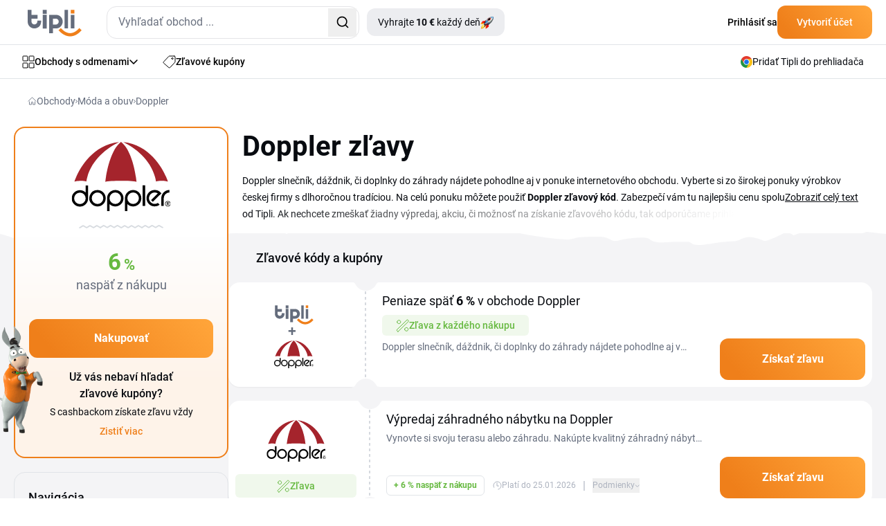

--- FILE ---
content_type: text/html; charset=utf-8
request_url: https://www.tipli.sk/obchod/doppler
body_size: 56060
content:
<!DOCTYPE html>
<html lang="sk" xmlns:n="http://www.w3.org/1999/xhtml">

<head>
	<meta charset="utf-8">
	<meta http-equiv="X-UA-Compatible" content="IE=Edge,chrome=1">
		<title>Doppler zľava 6 % späť - Január 2026 | Tipli</title>
		<meta name="keywords" content="	cashback, zľavy, zľavové kupóny, odmeny 
">
		<meta name="description" content="Chcete využiť najnovšie Doppler zľavové kódy 👌, či nakúpiť vo výpredaji? Nezmeškajte žiadnu skvelú príležitosť ako ušetriť s Tipli. ✅">
		<meta name="author" content="Tipli">

		<meta name="robots" content="index,follow">


		<meta property="og:title" content="Doppler zľava 6 % späť - Január 2026">
		<meta property="og:site_name" content="Tipli - aktuálne zľavové kódy a cashback za online nákupy">
		<meta property="og:url" content="https://www.tipli.sk/obchod/doppler">
		<meta property="og:description" content="Chcete využiť najnovšie Doppler zľavové kódy 👌, či nakúpiť vo výpredaji? Nezmeškajte žiadnu skvelú príležitosť ako ušetriť s Tipli. ✅">
		<meta property="og:type" content="website">
		<meta property="og:image" content="https://www.tipli.sk/images/content/share/1200x630_og_sk.png">
		<meta property="fb:app_id" content="175511616273347">

		<meta property="fb:pages" content="1150797308345080">

		<meta name="ahrefs-site-verification" content="1ad8b2b6271f5e03727b3a2cd166ecf2d30a511a714ff75330adf401c1d7f4ed">

		<meta name="twitter:card" content="summary_large_image">
		<meta name="twitter:site" content="kachyna@tipli.sk">
		<meta name="twitter:title" content="
			Doppler
				zľava 6 % späť
			 - Január 2026
">
		<meta name="twitter:description" content="
			Chcete využiť najnovšie Doppler zľavové kódy 👌, či nakúpiť vo výpredaji? Nezmeškajte žiadnu skvelú príležitosť ako ušetriť s Tipli. ✅
">
		<meta name="twitter:image" content="https://www.tipli.sk/images/content/share/1200x630_og_sk.png">

		<link rel="apple-touch-icon" sizes="152x152" href="/images/favicon/apple-touch-icon.png">
		<link rel="icon" type="image/png" sizes="32x32" href="/images/favicon/favicon-32x32.png">
		<link rel="icon" type="image/png" sizes="16x16" href="/images/favicon/favicon-16x16.png">
		<link rel="manifest" href="/images/favicon/manifest.json">
		<link rel="mask-icon" href="/images/favicon/safari-pinned-tab.svg" color="#ee7836">
		<meta name="theme-color" content="#ffffff">


		<link rel="canonical" href="https://www.tipli.sk/obchod/doppler">


		<link rel="alternate" type="application/rss+xml" title="RSS Tipli - Najlepšie cashback odmeny na Slovensku" href="/articles.xml">
		<link rel="search" type="application/opensearchdescription+xml" title="Tipli" href="/opensearch.xml">

		<link rel="manifest" href="/manifest.json">

		<meta name="seznam-wmt" content="s1RJcXc1THp4CiBeDbBc5OOpedCxfJv1">

		<meta name="facebook-domain-verification" content="lc2ekp3xsdp3giirq2c3qyeeoqolw2">



		<link rel="stylesheet" href="/css2/output.css?v=0.5">


		<style>
			#footer-background.lazy {
				background-image: none;
				background-color: #f58b21;
			}

			#footer-background {
				background-image: url('/new-design/bg-footer-mobile.png');
				background-color: transparent;
			}

			.sidebar {
				transition: transform 0.3s ease-in-out;
				transform: translateX(-100%);
			}

			.sidebar.open {
				transform: translateX(0);
				display: block;
			}

			.transition-transform {
				transition: transform 0.3s;
			}

			.rotate-180 {
				transform: rotate(180deg);
			}

			.black-friday-alert { display: none; }

			.black-friday-alert--desktop { display: none; }
			@media (min-width:768px){
				.black-friday-alert--desktop { display: flex; }
			}

			@media (max-width:767.98px){
				#bfMobileBanner .black-friday-alert--mobile {
					display: flex;
					transform: translateY(0);
					transition: transform .24s ease;
					padding-bottom: max(0.5rem, env(safe-area-inset-bottom));
				}

				#bfMobileBanner.is-stuck-hidden .black-friday-alert--mobile {
					transform: translateY(110%);
				}
			}

			#bfMobileBanner.is-dismissed,
			.black-friday-alert--desktop.is-dismissed {
				display: none !important;
			}
		</style>

		
<link
	rel="preload"
	as="image"
	href="/new-design/wp-mobile-bg-orange-small.avif"
	type="image/avif"
	fetchpriority="high">

<style>
	.bg-img {
		left: 0;
		z-index: 10;
		position: absolute;
		width: 100%;
		height: 367px;
		background-repeat: no-repeat;
		background-size: cover;
		background-position: bottom;
  		background-image: url("/new-design/wp-mobile-bg-orange-small.svg");
	}

	@supports (background-image: image-set(url("/new-design/wp-mobile-bg-orange-small.avif") type("image/avif") 1x)) {
		.bg-img {
			background-image: image-set(
			url("/new-design/wp-mobile-bg-orange-small.avif") type("image/avif") 1x,
			url("/new-design/wp-mobile-bg-orange-small.svg")  type("image/svg+xml") 1x
			);
		}
	}

	/* Starší Safari (prefix) */
	@supports (background-image: -webkit-image-set(url("/new-design/wp-mobile-bg-orange-small.avif") 1x)) {
		.bg-img {
			background-image: -webkit-image-set(
			url("/new-design/wp-mobile-bg-orange-small.avif") 1x,
			url("/new-design/wp-mobile-bg-orange-small.svg")  1x
			);
		}
	}

	.no-scroll {
		overflow: hidden;
	}

	.description-transparency::after {
		content: '';
		position: absolute;
		right: 0;
		bottom: 0;
		width: 100%;
		height: 1.5em;
		background: linear-gradient(to right, rgba(255,255,255,0), rgba(255,255,255,1) 80%);
	}

	@media only screen and (max-width: 768px) {
		.description-transparency::after {
			background: linear-gradient(to right, rgba(255,255,255,0), rgba(244, 244, 246,1) 75%);
		}
	}
</style>



<script>
dataLayer = [{}];

window.dataLayer = window.dataLayer || [];

function gtag() {
	dataLayer.push(arguments);
}

</script>




    <!-- Google Tag Manager SK -->
    <script>(function(w,d,s,l,i){ w[l]=w[l]||[];w[l].push({ 'gtm.start':
new Date().getTime(),event:'gtm.js'});var f=d.getElementsByTagName(s)[0],
j=d.createElement(s),dl=l!='dataLayer'?'&l='+l:'';j.async=true;j.src=
'https://www.googletagmanager.com/gtm.js?id='+i+dl;f.parentNode.insertBefore(j,f);
})(window,document,'script','dataLayer','GTM-WK7Q8TW');</script>
    <!-- End Google Tag Manager -->

    <!-- Google Tag Manager (noscript) -->
    <noscript><iframe src="https://www.googletagmanager.com/ns.html?id=GTM-WK7Q8TW"
                      height="0" width="0" style="display:none;visibility:hidden"></iframe></noscript>
    <!-- End Google Tag Manager (noscript) -->








<script>
	

			gtag('event', 'experience_impression', {
				exp_variant_string: "sk-002-1"
			});
</script>


<script>
	function sendGAEvent(eventName, eventParams = {}) {
		if (window.gtag) {
			gtag('event', eventName, eventParams);
		} else {
			console.warn('GA4 tracking is not initialized.');
		}
	}
</script>

		<!-- Viewport for mobile devices -->
		<meta content="width=device-width, initial-scale=1.0, user-scalable=1, minimum-scale=1.0" name="viewport">

		<meta name="google-signin-client_id" content="179697024891-eqjtkln3k2v41olj0phjrksaftnjje3a.apps.googleusercontent.com">
		<meta name='ir-site-verification-token' value='616239723'>

		
	







<script type="application/ld+json">
	{
		"@context": "https://schema.org",
		"@graph": [
			{
				"@type": "Store",
				"@id": "https://www.tipli.sk/obchod/doppler#store",
				"name": "Doppler",
				"url": "https://www.dopplershop.sk/",
				"aggregateRating": {
					"@type": "AggregateRating",
					"@id": "https://www.tipli.sk/obchod/doppler#aggregateRating",
					"ratingCount": 3,
					"reviewCount": 3,
					"ratingValue": 5,
					"bestRating": 5,
					"worstRating": 1
				}
			},
			{
				"@type": "FAQPage",
				"@id": "https://www.tipli.sk/obchod/doppler#faq",
				"inLanguage": "cs-CZ",
				"isPartOf": { "@id": "https://www.tipli.sk/obchod/doppler#webpage" },
				"mainEntity": [
					{
						"@type": "Question",
						"name": "Ako ušetriť na Doppler?",
						"acceptedAnswer": {
							"@type": "Answer",
							"text": "Využiť môžete zľavový kód, nakúpiť vo výpredaji, či získať dopravu zdarma. Nezabúdajte, že pri každej objednávke cez Tipli získavate časť peňazí z nákupu naspäť."
						}
					}
					,
					{
						"@type": "Question",
						"name": "Čo je Doppler?",
						"acceptedAnswer": {
							"@type": "Answer",
							"text": "Ide o internetový obchod, ktorý ponúka populárne produkty ako Doppler slnečníky, či dáždniky Doppler. V ponuke nájdete aj sortiment doplnkov do záhrady."
						}
					}
					,
					{
						"@type": "Question",
						"name": "Ponúka Doppler šitie na zákazku?",
						"acceptedAnswer": {
							"@type": "Answer",
							"text": "Áno. Šitie na zákazku je k dispozícii už od 1ks."
						}
					}
					
				]
			},
			{
				"@type": "Organization",
				"@id": "https://www.tipli.sk/#organization",
				"name": "Tipli.sk",
				"url": "https://www.tipli.sk",
				"logo": {
					"@type": "ImageObject",
					"url": "https://www.tipli.cz/new-design/footer/tipli.svg"
				},
				"sameAs": [
					"https://www.facebook.com/tiplisk/",
					"https://www.instagram.com/tiplisk/"
				]
			},
			{
				"@type": "WebSite",
				"@id": "https://www.tipli.sk/#website",
				"url": "https://www.tipli.sk",
				"name": "Tipli.sk",
				"publisher": {
					"@id": "https://www.tipli.sk/#organization"
				},
				"inLanguage": "cs-CZ"
			},
			{
				"@type": "BreadcrumbList",
				"@id": "https://www.tipli.sk/obchod/doppler#breadcrumb",
				"itemListElement": [
					{
						"@type": "ListItem",
						"position": 1,
						"name": "Obchody",
						"item": "https://www.tipli.sk/obchody"
					},
					{
						"@type": "ListItem",
						"position": 2,
						"name": "Móda a obuv",
						"item": "https://www.tipli.sk/obchody/moda-a-obuv"
					},
					{
						"@type": "ListItem",
						"position": 3,
						"name": "Doppler",
						"item": "https://www.tipli.sk/obchod/doppler"
					}
				]
			},
			{
				"@type": "CollectionPage",
				"@id": "https://www.tipli.sk/obchod/doppler#webpage",
				"url": "https://www.tipli.sk/obchod/doppler",
				"name": "Doppler zľava 6 % späť - Január 2026",
				"description": "Chcete využiť najnovšie Doppler zľavové kódy 👌, či nakúpiť vo výpredaji? Nezmeškajte žiadnu skvelú príležitosť ako ušetriť s Tipli. ✅",
				"isPartOf": {
					"@id": "https://www.tipli.sk/#website"
				},
				"hasPart": { "@id": "https://www.tipli.sk/obchod/doppler#faq" },
				"publisher": {
					"@id": "https://www.tipli.sk/#organization"
				},
				"breadcrumb": {
					"@id": "https://www.tipli.sk/obchod/doppler#breadcrumb"
				},
				"mainEntity": {
					"@type": "ItemList",
					"itemListElement": [
						{
							"@type": "ListItem",
							"position": 1,
							"item": {
								"@type": "Offer",
								"@id": "https://www.tipli.sk/obchod/doppler?openDeal=vypredaj-zahradneho-nabytku-2347-671761#deal-671761",
								"url": "https://www.tipli.sk/obchod/doppler?openDeal=vypredaj-zahradneho-nabytku-2347-671761#deal-671761",
								"name": "Výpredaj záhradného nábytku",
								"description": "Vynovte si svoju terasu alebo záhradu. Nakúpte kvalitný záhradný nábytok za výhodné ceny.",
								"validFrom": "2024-04-14T00:00:00Z",
								"validThrough": "2050-01-01T23:59:59Z",
								"availability": "https://schema.org/OnlineOnly",
								"category": "Cashback",
								"offeredBy": { "@id": "https://www.tipli.sk/obchod/doppler#store" }
							}
						}
					]
				}
			}
		]
	}
</script>


	<script defer>
		(function () {
			if (document.cookie.indexOf('blackFridayBannerHidden=true') > -1) {
				var s = document.createElement('style');
				s.innerHTML = '#bfMobileBanner {display:none!important} .black-friday-alert--desktop {display:none!important}';
				document.head.appendChild(s);
			}
		})();
	</script>
</head>

<body class="sk overflow-x-hidden" data-basePath="https://www.tipli.sk" data-locale="sk" data-search-url="/hladat"
	data-isAdmin="false">








<header id="header" class="bg-white w-full relative z-50">

	<div class="border-b w-full border-b-light-4">
		<div class="relative flex justify-between container p-0 h-[64px] items-center">
			<div class="flex items-center pl-5 w-full">
				<div id="mobileMenu" class="absolute left-0 flex justify-center items-center w-[61px] h-[63px] block md:hidden">
					<svg id="hamburgerIcon" xmlns="http://www.w3.org/2000/svg" width="21" height="18"
						viewBox="0 0 21 18" fill="none" class="block md:hidden">
						<rect width="21" height="2" rx="1" transform="matrix(-1 0 0 1 21 0)" fill="#080B10"></rect>
						<rect x="21" y="10" width="21" height="2" rx="1" transform="rotate(180 21 10)" fill="#080B10"></rect>
						<rect x="10.5" y="18" width="10.5" height="2" rx="1" transform="rotate(180 10.5 18)"
							fill="#080B10"></rect>
					</svg>

					<svg id="closeIcon" xmlns="http://www.w3.org/2000/svg" width="17" height="17" viewBox="0 0 17 17"
						fill="none" class="hidden">
						<path
							d="M0.294033 0.294038C0.686077 -0.0980127 1.32171 -0.0980127 1.71375 0.294038L16.7057 15.2862C17.0977 15.6783 17.0977 16.3139 16.7057 16.706C16.3137 17.098 15.678 17.098 15.286 16.706L0.294034 1.71378C-0.0980106 1.32173 -0.0980117 0.686089 0.294033 0.294038Z"
							fill="#080B10"></path>
						<path
							d="M16.706 0.294038C16.3139 -0.0980127 15.6783 -0.0980127 15.2863 0.294038L0.294309 15.2862C-0.0977358 15.6783 -0.0977369 16.3139 0.294308 16.706C0.686352 17.098 1.32198 17.098 1.71403 16.706L16.706 1.71378C17.098 1.32173 17.098 0.686089 16.706 0.294038Z"
							fill="#080B10"></path>
					</svg>
				</div>
				<div class="w-px h-[63px] bg-zinc-200 ml-10 mr-5 md:hidden"></div>
				<div class="overlay fixed inset-0 bg-black bg-opacity-50 hidden z-50" style="top: 65px; background: rgba(24, 43, 74, 0.70); backdrop-filter: blur(3px);"></div>

				<div id="sidebar" class="hidden sidebar fixed h-full top-[65px] left-0 w-[313px] shadow-lg z-50 bg-white overflow-y-auto">
					<div class="min-h-[700px] flex justify-between h-full flex-col">
						<div class="pl-[21px]">
							<a data-google-interstitial="false" class="flex items-center gap-[14px] py-4 text-sm tex-dark-1 font-medium leading-[24.5px]" href="/obchody">
								<svg xmlns="http://www.w3.org/2000/svg" width="18" height="19" viewBox="0 0 18 19"
									 fill="none">
									<path
										d="M7.85714 7.22979C7.85714 7.41424 7.7849 7.59113 7.6563 7.72156C7.5277 7.85198 7.35329 7.92525 7.17143 7.92525H1.68571C1.50386 7.92525 1.32944 7.85198 1.20084 7.72156C1.07224 7.59113 1 7.41424 1 7.22979V1.66616C1 1.48172 1.07224 1.30482 1.20084 1.17439C1.32944 1.04397 1.50386 0.970703 1.68571 0.970703H7.17143C7.35329 0.970703 7.5277 1.04397 7.6563 1.17439C7.7849 1.30482 7.85714 1.48172 7.85714 1.66616V7.22979Z"
										stroke="#080B10" stroke-linecap="round" stroke-linejoin="round"></path>
									<path
										d="M17 7.22979C17 7.41424 16.9278 7.59113 16.7992 7.72156C16.6706 7.85198 16.4961 7.92525 16.3143 7.92525H10.8286C10.6467 7.92525 10.4723 7.85198 10.3437 7.72156C10.2151 7.59113 10.1429 7.41424 10.1429 7.22979V1.66616C10.1429 1.48172 10.2151 1.30482 10.3437 1.17439C10.4723 1.04397 10.6467 0.970703 10.8286 0.970703H16.3143C16.4961 0.970703 16.6706 1.04397 16.7992 1.17439C16.9278 1.30482 17 1.48172 17 1.66616V7.22979Z"
										stroke="#080B10" stroke-linecap="round" stroke-linejoin="round"></path>
									<path
										d="M17 17.2752C17 17.4597 16.9278 17.6366 16.7992 17.767C16.6706 17.8974 16.4961 17.9707 16.3143 17.9707H10.8286C10.6467 17.9707 10.4723 17.8974 10.3437 17.767C10.2151 17.6366 10.1429 17.4597 10.1429 17.2752V11.7116C10.1429 11.5272 10.2151 11.3503 10.3437 11.2198C10.4723 11.0894 10.6467 11.0162 10.8286 11.0162H16.3143C16.4961 11.0162 16.6706 11.0894 16.7992 11.2198C16.9278 11.3503 17 11.5272 17 11.7116V17.2752Z"
										stroke="#080B10" stroke-linecap="round" stroke-linejoin="round"></path>
									<path
										d="M7.85714 17.2752C7.85714 17.4597 7.7849 17.6366 7.6563 17.767C7.5277 17.8974 7.35329 17.9707 7.17143 17.9707H1.68571C1.50386 17.9707 1.32944 17.8974 1.20084 17.767C1.07224 17.6366 1 17.4597 1 17.2752V11.7116C1 11.5272 1.07224 11.3503 1.20084 11.2198C1.32944 11.0894 1.50386 11.0162 1.68571 11.0162H7.17143C7.35329 11.0162 7.5277 11.0894 7.6563 11.2198C7.7849 11.3503 7.85714 11.5272 7.85714 11.7116V17.2752Z"
										stroke="#080B10" stroke-linecap="round" stroke-linejoin="round"></path>
								</svg>
								Obchody s odmenami
							</a>
							<a data-google-interstitial="false" class="flex items-center gap-[14px] py-4 text-sm tex-dark-1 font-medium leading-[24.5px]" href="/zlavy">
								<svg xmlns="http://www.w3.org/2000/svg" width="18" height="18" viewBox="0 0 18 18"
									 fill="none">
									<path
										d="M12.4071 4.34222C12.4071 4.61379 12.5152 4.87423 12.7075 5.06626C12.8998 5.25829 13.1606 5.36617 13.4325 5.36617C13.7045 5.36617 13.9653 5.25829 14.1576 5.06626C14.3499 4.87423 14.4579 4.61379 14.4579 4.34222C14.4579 4.07066 14.3499 3.81021 14.1576 3.61819C13.9653 3.42616 13.7045 3.31828 13.4325 3.31828C13.1606 3.31828 12.8998 3.42616 12.7075 3.61819C12.5152 3.81021 12.4071 4.07066 12.4071 4.34222Z"
										stroke="#080B10" stroke-linecap="round" stroke-linejoin="round"></path>
									<path
										d="M15.8963 1.00002H9.22412C9.07344 1.00094 8.92441 1.03228 8.78619 1.09215C8.64791 1.15203 8.52315 1.23921 8.41947 1.34845L1.29871 8.93557C1.1974 9.0423 1.11882 9.16844 1.06771 9.30639C1.0166 9.44434 0.994026 9.59118 1.00135 9.73808C1.00867 9.88492 1.04574 10.0288 1.11031 10.161C1.17488 10.2931 1.26562 10.4109 1.37704 10.507L8.4978 16.7289C8.71342 16.9165 8.99355 17.0131 9.27909 16.9986C9.56471 16.984 9.83344 16.8593 10.0288 16.6507L16.7009 9.53998C16.893 9.33882 17.0002 9.07138 17 8.79335V2.09507C17 1.95067 16.9714 1.80769 16.9158 1.67437C16.8603 1.54104 16.7789 1.42001 16.6763 1.31823C16.5738 1.21645 16.452 1.13594 16.3181 1.08133C16.1842 1.02672 16.0409 0.999086 15.8963 1.00002Z"
										stroke="#080B10" stroke-linecap="round" stroke-linejoin="round"></path>
								</svg>
								Zľavové kupóny
							</a>
							<a data-google-interstitial="false" class="flex items-center gap-[14px] py-4 text-sm tex-dark-1 font-medium leading-[24.5px]" href="/ako-to-funguje">
								<svg width="18" height="18" viewBox="0 0 18 18" fill="none" xmlns="http://www.w3.org/2000/svg">
									<path d="M1 10.6V17V10.6Z" fill="#ECEDF0"></path>
									<path d="M1 15.9333H12.7333C12.7333 15.3676 12.5085 14.8249 12.1085 14.4249C11.7084 14.0248 11.1657 13.8 10.6 13.8H7.93332C7.93332 13.2342 7.70854 12.6916 7.30848 12.2915C6.90841 11.8914 6.36579 11.6667 5.79999 11.6667H1" fill="#ECEDF0"></path>
									<path d="M5.26666 13.8H7.93332H5.26666Z" fill="#ECEDF0"></path>
									<path d="M5.18133 1H16.0186C16.2815 1.00375 16.5321 1.11127 16.716 1.2991C16.8998 1.48693 17.0019 1.73985 17 2.00267V8.17511C17.0019 8.43794 16.8998 8.69081 16.716 8.87868C16.5321 9.06649 16.2815 9.17401 16.0186 9.17778H5.18133C4.91853 9.17401 4.66788 9.06649 4.48403 8.87868C4.3002 8.69081 4.1981 8.43794 4.2 8.17511V2.00267C4.1981 1.73985 4.3002 1.48693 4.48403 1.2991C4.66788 1.11127 4.91853 1.00375 5.18133 1Z" fill="#ECEDF0"></path>
									<path d="M8.99999 5.08889C8.99999 5.51324 9.16859 5.9202 9.46861 6.22026C9.7687 6.52032 10.1757 6.68889 10.6 6.68889C11.0243 6.68889 11.4313 6.52032 11.7314 6.22026C12.0314 5.9202 12.2 5.51324 12.2 5.08889C12.2 4.66454 12.0314 4.25758 11.7314 3.95752C11.4313 3.65746 11.0243 3.48889 10.6 3.48889C10.1757 3.48889 9.7687 3.65746 9.46861 3.95752C9.16859 4.25758 8.99999 4.66454 8.99999 5.08889Z" fill="#ECEDF0"></path>
									<path d="M6.15555 3.31111H7.22221H6.15555Z" fill="#ECEDF0"></path>
									<path d="M13.9778 6.86667H15.0444H13.9778Z" fill="#ECEDF0"></path>
									<path d="M1 10.6V17M1 15.9333H12.7333C12.7333 15.3676 12.5085 14.8249 12.1085 14.4249C11.7084 14.0248 11.1657 13.8 10.6 13.8H7.93332M7.93332 13.8C7.93332 13.2342 7.70854 12.6916 7.30848 12.2915C6.90841 11.8914 6.36579 11.6667 5.79999 11.6667H1M7.93332 13.8H5.26666M6.15555 3.31111H7.22221M13.9778 6.86667H15.0444M5.18133 1H16.0186C16.2815 1.00375 16.5321 1.11127 16.716 1.2991C16.8998 1.48693 17.0019 1.73985 17 2.00267V8.17511C17.0019 8.43794 16.8998 8.69081 16.716 8.87868C16.5321 9.06649 16.2815 9.17401 16.0186 9.17778H5.18133C4.91853 9.17401 4.66788 9.06649 4.48403 8.87868C4.3002 8.69081 4.1981 8.43794 4.2 8.17511V2.00267C4.1981 1.73985 4.3002 1.48693 4.48403 1.2991C4.66788 1.11127 4.91853 1.00375 5.18133 1ZM8.99999 5.08889C8.99999 5.51324 9.16859 5.9202 9.46861 6.22026C9.7687 6.52032 10.1757 6.68889 10.6 6.68889C11.0243 6.68889 11.4313 6.52032 11.7314 6.22026C12.0314 5.9202 12.2 5.51324 12.2 5.08889C12.2 4.66454 12.0314 4.25758 11.7314 3.95752C11.4313 3.65746 11.0243 3.48889 10.6 3.48889C10.1757 3.48889 9.7687 3.65746 9.46861 3.95752C9.16859 4.25758 8.99999 4.66454 8.99999 5.08889Z" stroke="#080B10" stroke-linecap="round" stroke-linejoin="round"></path>
								</svg>

								Ako získať odmeny?
							</a>


							<a data-google-interstitial="false"
								data-element-action="click"
								data-element-type="link"
								data-element-name="login"
								data-element-section="nav_bar"
								class="flex items-center gap-[14px] py-4 text-sm tex-dark-1 font-medium leading-[24.5px]"
							 href="/prihlasenie">
								<svg xmlns="http://www.w3.org/2000/svg" width="18" height="18" viewBox="0 0 12 16" fill="none">
									<path d="M6.00684 9.25781C7.53225 9.25785 9.02791 9.62628 10.1348 10.332V10.333C11.0977 10.9446 11.5 11.6959 11.5 12.373C11.4999 13.0505 11.0973 13.8042 10.1338 14.4199C9.0223 15.1298 7.52477 15.5 6 15.5C4.47523 15.5 2.9777 15.1298 1.86621 14.4199L1.86523 14.4189L1.69043 14.3027C0.853035 13.7138 0.5 13.0137 0.5 12.3789C0.500033 11.7014 0.902595 10.9479 1.86621 10.332L1.86523 10.3311C2.98154 9.62503 4.48229 9.25781 6.00684 9.25781ZM5.85449 0.5C7.69661 0.5 9.16699 1.87896 9.25684 3.56543L9.26074 3.72949C9.25183 5.45373 7.82709 6.88583 5.98828 6.94922C5.89911 6.94348 5.80446 6.94359 5.71387 6.94922C3.8732 6.8864 2.44843 5.45297 2.44824 3.72949C2.44824 1.96888 3.94523 0.500183 5.85449 0.5Z" stroke="black" stroke-linecap="round" stroke-linejoin="round"></path>
								</svg>
								Prihlásiť sa
							</a>
						</div>

						<div>
    <div style="background: linear-gradient(111deg, #FFF 26.5%, #F4F4F6 88.12%);" class="p-5 pt-10 mb-[65px] relative">
        <div class="absolute top-0 left-1/2 transform -translate-y-[77%] -translate-x-1/2">
            <div class="relative">
                <img src="/new-design/oslik-sidebar.png" alt="oslik" loading="lazy">
            </div>

            <div class="relative bottom-[90px] left-[-18px]">
                <div class="absolute rounded-[7px] text-xxs leading-[17.5px] font-bold text-white bg-secondary-red px-2">
                    <div>
                        Novinka
                    </div>

                    <svg class="absolute left-[80%] -translate-x-1/2 bottom-[-6px]"
                         xmlns="http://www.w3.org/2000/svg"
                         width="12" height="10"
                         viewBox="0 0 12 10" fill="none">
                        <path d="M8.89478 0.984834C8.71664 0.467672 8.11866 0.231927 7.63553 0.488396L6.53084 1.07482C6.47342 1.10531 6.41282 1.12941 6.35015 1.1467L1.55358 2.46989C1.48115 2.48987 1.40637 2.5 1.33124 2.5V2.5C0.461671 2.5 0.169913 3.66245 0.936417 4.07308L9.99822 8.92762C10.7119 9.30996 11.5241 8.61839 11.2604 7.85287L8.89478 0.984834Z" fill="#F72F49"></path>
                    </svg>
                </div>
            </div>
        </div>

        <div class="flex items-center justify-center lg:text-primary-orange font-bold leading-7 text-nowrap mb-[9px]">
            <div>Tipli rozdává</div>

            <div class="flex justify-center">
                <div class="relative mx-2 lg:ml-4 lg:mr-0">
                    <img class="hidden lg:block absolute top-1/2 left-1/2 -translate-x-1/2 -translate-y-1/2" src="/new-design/gives-out-shop-bg-star.svg" loading="lazy" alt="donkey">
                    <img class="lg:hidden absolute top-1/2 left-1/2 -translate-x-1/2 -translate-y-1/2" src="/new-design/gives-out-star-xs.svg" loading="lazy" alt="donkey">
                    <div class="relative text-center font-bold text-white">
                        <span class="text-white text-nowrap leading-[28px] rounded-[6px] bg-orange-gradient px-2 py-1 lg:px-[17px]">20 €</span>
                    </div>
                </div>
                <span class="lg:hidden">každý deň!</span>
            </div>
        </div>

        <div class="text-xs leading-[21px] text-dark-2 mb-5 text-center">
            Každý deň odhalíme šťastný obchod a tí, ktorí ho uhádnu a v ten deň odhalia, si rozdelia peňažnú odmenu.
        </div>

        <a data-google-interstitial="false" class="flex items-center justify-center text-white font-bold gap-2 pt-[15px] pb-4 bg-primary-blue-dark rounded-xl" href="/tipli-rozdava">
            <svg width="19" height="19" viewBox="0 0 19 19" fill="none" xmlns="http://www.w3.org/2000/svg" xmlns:xlink="http://www.w3.org/1999/xlink">
                <rect width="19" height="19" fill="url(#pattern0_34_167)"></rect>
                <defs>
                    <pattern id="pattern0_34_167" patternContentUnits="objectBoundingBox" width="1" height="1">
                        <use xlink:href="#image0_34_167" transform="scale(0.0138889)"></use>
                    </pattern>
                    <image id="image0_34_167" width="72" height="72" xlink:href="[data-uri]"></image>
                </defs>
            </svg>
            Chcem začať vyhrávať
        </a>
    </div>
						</div>
					</div>
				</div>

					<div class="flex justify-between w-full md:w-auto items-center">
					<div>
						<a href="/" data-google-interstitial="false">
								<svg class="w-[60px] h-[29px] md:w-[78px] md:h-[39px] mt-[3px]" width="78" height="39" viewBox="0 0 78 39" fill="none" xmlns="http://www.w3.org/2000/svg">
									<path fill-rule="evenodd" clip-rule="evenodd"
												d="M21.8419 7.28024H27.4368V27.3415H21.8419V7.28024ZM62.3468 27.1098V7.50599H67.482V27.1103L62.3468 27.1098ZM53.2192 27.1098V0.339844H58.3599V27.1103L53.2192 27.1098ZM44.8271 17.2604C44.8271 16.7853 44.7389 16.2929 44.5681 15.7818C44.3914 15.2713 44.1325 14.808 43.7673 14.3987C43.4003 13.9803 42.9524 13.6383 42.4536 13.3957C41.9294 13.1404 41.3407 13.0155 40.6812 13.0155H36.3999V21.4635H40.6812C41.3407 21.4635 41.9294 21.3268 42.4536 21.0538C43.4112 20.5591 44.1557 19.7269 44.5441 18.7153C44.7326 18.2225 44.8266 17.7415 44.8266 17.2609L44.8271 17.2604ZM30.9054 7.42876H40.6576C42.3655 7.42876 43.8377 7.73174 45.086 8.33724C46.3342 8.94275 47.359 9.72042 48.1658 10.6766C49.6897 12.4899 50.5378 14.7884 50.5573 17.1664C50.536 19.5748 49.6825 21.9042 48.148 23.7493C47.3068 24.76 46.2584 25.5826 45.0801 26.1595C43.8477 26.7477 42.4981 27.0548 41.134 27.0548C40.9878 27.0548 40.8374 27.0516 40.6921 27.0448L36.3999 27.0444V34.0148H30.9054V7.42876ZM9.75216 21.3091C9.28111 21.3091 8.79233 21.2201 8.28585 21.0479C7.24699 20.6845 6.39393 19.9173 5.91879 18.917C5.66577 18.3947 5.54178 17.7951 5.54178 17.136V13.1222H14.216V7.476H5.54131V0.339844H0V17.1123C0 18.828 0.300248 20.3179 0.901213 21.5707C1.50172 22.8294 2.27349 23.8624 3.22149 24.676C4.1695 25.4895 5.21199 26.0891 6.3426 26.4866C7.47912 26.8845 8.58658 27.0862 9.65814 27.0862C10.7297 27.0862 11.843 26.8845 12.9973 26.4866C19.1509 24.3611 19.463 18.6617 19.463 15.8118H13.9689C13.9571 17.0351 13.8631 18.2461 13.5156 18.917C13.2507 19.4335 12.921 19.8728 12.5262 20.2226C11.7576 20.9026 10.7742 21.2882 9.75216 21.3091ZM21.8419 0.339844H27.4368V5.98697H21.8419V0.339844Z"
												fill="#646C7C"></path>
									<path fill-rule="evenodd" clip-rule="evenodd"
												d="M62.3465 0.339844H67.4817V5.52319H62.3465V0.339844ZM74.6606 26.552L77.9998 29.7285C73.133 34.8664 68.2344 38.395 61.1623 38.5867C53.9952 38.2737 49.1076 34.5285 44.4961 29.7403L47.8116 26.5342C51.5042 30.3808 55.5742 33.6854 61.1973 33.9375C66.8531 33.7695 70.745 30.6779 74.6606 26.552Z"
												fill="#EF7F1A"></path>
								</svg>
						</a>
					</div>

					<div class="md:hidden">
						<div id="svg-container" class="md:hidden mr-5 cursor-pointer">
							<svg id="svg-icon" xmlns="http://www.w3.org/2000/svg" width="18" height="18" viewBox="0 0 18 18" fill="none">
								<path d="M12.2467 12.2461C11.0112 13.4816 9.33552 14.1756 7.5882 14.1756C5.84088 14.1756 4.16522 13.4816 2.92965 12.2461C1.69408 11.0106 1 9.33501 1 7.5878C1 5.84059 1.69408 4.16503 2.92965 2.92954C4.16522 1.69404 5.84088 1 7.5882 1C9.33552 1 11.0112 1.69404 12.2467 2.92954C13.4823 4.16503 14.1764 5.84059 14.1764 7.5878C14.1764 9.33501 13.4823 11.0106 12.2467 12.2461ZM12.2467 12.2461L17 17" stroke="#080B10" stroke-width="2" stroke-linecap="round" stroke-linejoin="round"></path>
							</svg>
						</div>
					</div>

					<div id="dropdown-autocomplete-mobile" class="hidden absolute top-[64px] left-0 w-full h-svh bg-white z-50">
						<div class="flex justify-between items-center bg-primary-blue-dark py-2.5 px-5 gap-5">
							<div class="relative w-full">
								<div id="autocomplete-mobile" class="flex items-center h-[47px] border-none rounded-xl w-full text-sm leading-[24.5px] text-dark-2 bg-white"></div>
							</div>

							<svg id="close-icon" class="flex-shrink-0 cursor-pointer text-white" xmlns="http://www.w3.org/2000/svg" width="24" height="24" viewBox="0 0 24 24" fill="none" stroke="currentColor" stroke-width="2" stroke-linecap="round" stroke-linejoin="round" ><path d="M18 6 6 18"></path><path d="m6 6 12 12"></path></svg>
						</div>

                            <div class="px-5">
                                <div class="text-dark-1 leading-7 font-medium mt-5 mb-2.5">Obľúbené obchody s odmenami</div>
                                <div>
                                        <a data-google-interstitial="false"
                                            class="flex gap-4 items-center mb-5 last:mb-0 hover:underline" href="/obchod/temu">
                                            <div
                                                class="border border-light-5 rounded-xl flex justify-center items-center w-[97px] h-[55px]">
                                                <img class="max-w-[58px] max-h-[38px]" alt="Temu" src="/upload/images/shops-shop-logo/789034.svg" loading="lazy">
                                            </div>

                                            <div class="text-sm text-dark-1 leading-[18.75px]">
                                                <div class="text-sm leading-[24.5px] mb-[5px]">Temu</div>
                                                <div class="similar-shop__value">
                                                   <span class="_upTo">až</span> <span class="_value">20</span>&nbsp;<span class="_symbol">%</span> <span class="_suffix">naspäť z nákupu</span>
                                                </div>
                                            </div>
                                        </a>
                                        <a data-google-interstitial="false"
                                            class="flex gap-4 items-center mb-5 last:mb-0 hover:underline" href="/obchod/aliexpress">
                                            <div
                                                class="border border-light-5 rounded-xl flex justify-center items-center w-[97px] h-[55px]">
                                                <img class="max-w-[58px] max-h-[38px]" alt="AliExpress" src="/upload/images/shops-shop-logo/792260.svg" loading="lazy">
                                            </div>

                                            <div class="text-sm text-dark-1 leading-[18.75px]">
                                                <div class="text-sm leading-[24.5px] mb-[5px]">AliExpress</div>
                                                <div class="similar-shop__value">
                                                   <span class="_upTo">až</span> <span class="_value">10</span>&nbsp;<span class="_symbol">%</span> <span class="_suffix">naspäť z nákupu</span>
                                                </div>
                                            </div>
                                        </a>
                                        <a data-google-interstitial="false"
                                            class="flex gap-4 items-center mb-5 last:mb-0 hover:underline" href="/obchod/allegro">
                                            <div
                                                class="border border-light-5 rounded-xl flex justify-center items-center w-[97px] h-[55px]">
                                                <img class="max-w-[58px] max-h-[38px]" alt="Allegro" src="/upload/images/shops-shop-logo/788605.svg" loading="lazy">
                                            </div>

                                            <div class="text-sm text-dark-1 leading-[18.75px]">
                                                <div class="text-sm leading-[24.5px] mb-[5px]">Allegro</div>
                                                <div class="similar-shop__value">
                                                   <span class="_upTo">až</span> <span class="_value">2,35</span>&nbsp;<span class="_symbol">%</span> <span class="_suffix">naspäť z nákupu</span>
                                                </div>
                                            </div>
                                        </a>
                                        <a data-google-interstitial="false"
                                            class="flex gap-4 items-center mb-5 last:mb-0 hover:underline" href="/obchod/sinsay">
                                            <div
                                                class="border border-light-5 rounded-xl flex justify-center items-center w-[97px] h-[55px]">
                                                <img class="max-w-[58px] max-h-[38px]" alt="Sinsay" src="/upload/images/shops-shop-logo/789059.svg" loading="lazy">
                                            </div>

                                            <div class="text-sm text-dark-1 leading-[18.75px]">
                                                <div class="text-sm leading-[24.5px] mb-[5px]">Sinsay</div>
                                                <div class="similar-shop__value">
                                                   <span class="_value">5</span>&nbsp;<span class="_symbol">%</span> <span class="_suffix">naspäť z nákupu</span>
                                                </div>
                                            </div>
                                        </a>
                                        <a data-google-interstitial="false"
                                            class="flex gap-4 items-center mb-5 last:mb-0 hover:underline" href="/obchod/answear-sk">
                                            <div
                                                class="border border-light-5 rounded-xl flex justify-center items-center w-[97px] h-[55px]">
                                                <img class="max-w-[58px] max-h-[38px]" alt="Answear" src="/upload/images/shops-shop-logo/789077.svg" loading="lazy">
                                            </div>

                                            <div class="text-sm text-dark-1 leading-[18.75px]">
                                                <div class="text-sm leading-[24.5px] mb-[5px]">Answear</div>
                                                <div class="similar-shop__value">
                                                   <span class="_value">7</span>&nbsp;<span class="_symbol">%</span> <span class="_suffix">naspäť z nákupu</span>
                                                </div>
                                            </div>
                                        </a>
                                        <a data-google-interstitial="false"
                                            class="flex gap-4 items-center mb-5 last:mb-0 hover:underline" href="/obchod/bonprix">
                                            <div
                                                class="border border-light-5 rounded-xl flex justify-center items-center w-[97px] h-[55px]">
                                                <img class="max-w-[58px] max-h-[38px]" alt="Bonprix" src="/upload/images/shops-shop-logo/789081.svg" loading="lazy">
                                            </div>

                                            <div class="text-sm text-dark-1 leading-[18.75px]">
                                                <div class="text-sm leading-[24.5px] mb-[5px]">Bonprix</div>
                                                <div class="similar-shop__value">
                                                   <span class="_value">5</span>&nbsp;<span class="_symbol">%</span> <span class="_suffix">naspäť z nákupu</span>
                                                </div>
                                            </div>
                                        </a>
                                </div>

                                <a data-google-interstitial="false" class="block w-full text-center mt-5 mb-[35px] leading-7 font-bold text-white bg-orange-gradient py-[14px] rounded-xl" href="/obchody">
                                    Zobraziť všetkých 891 obchodov
                                </a>
                            </div>
					</div>
				</div>

					<div id="autocomplete" class="hidden md:block lg:max-w-[275px] xl:max-w-full" data-placeholder="Vyhľadať obchod ..."></div>

        <a data-google-interstitial="false"
                class="hidden lg:flex gap-2 items-center text-dark-1 leading-[24.5px] text-sm py-2 px-4 bg-light-5 rounded-xl ml-[11px] xl:hover:underline" href="/tipli-rozdava">
            <div class="flex items-center gap-1.5 text-nowrap">
                <div>
                    Vyhrajte <span class="font-bold">10 €</span> každý deň
                </div>

                <svg width="19" height="19" viewBox="0 0 21 21" fill="none" xmlns="http://www.w3.org/2000/svg"
                     xmlns:xlink="http://www.w3.org/1999/xlink">
                    <rect width="21" height="21" fill="url(#pattern0_758_3627)"></rect>
                    <defs>
                        <pattern id="pattern0_758_3627" patternContentUnits="objectBoundingBox" width="1"
                                 height="1">
                            <use xlink:href="#image0_758_3627" transform="scale(0.0138889)"></use>
                        </pattern>
                        <image id="image0_758_3627" width="72" height="72"
                               xlink:href="[data-uri]"></image>
                    </defs>
                </svg>
            </div>
        </a>

			</div>

                <div class="flex items-center shrink-0 gap-6">
                    <a data-google-interstitial="false" class="hidden font-medium hover:underline text-sm leading-[24.5px] md:block" href="/prihlasenie">
                        Prihlásiť sa
                    </a>
                    <a data-google-interstitial="false"
                        class="px-7 py-3 rounded-xl bg-orange-gradient text-white font-medium text-sm leading-[24.5px] mr-2 md:mr-0 cursor-pointer xl:hover:bg-orange-gradient-hover" href="/registracia">
                         Vytvoriť účet
                    </a>
                </div>
		</div>
	</div>

		<div class="hidden md:block border-b border-b-light-4 ">
		<div class="flex py-3 container px-0 lg:px-3 justify-between">
			<div class="flex items-center">
				<a data-google-interstitial="false"
					class="flex items-center cursor-pointer gap-2 js-show-shops xl:hover:text-primary-orange" href="/obchody">
					<svg width="18" height="19" viewBox="0 0 18 19" fill="none" xmlns="http://www.w3.org/2000/svg">
						<path
							d="M7.85714 7.25909C7.85714 7.44353 7.7849 7.62043 7.6563 7.75085C7.5277 7.88127 7.35329 7.95455 7.17143 7.95455H1.68571C1.50386 7.95455 1.32944 7.88127 1.20084 7.75085C1.07224 7.62043 1 7.44353 1 7.25909V1.69545C1 1.51101 1.07224 1.33412 1.20084 1.20369C1.32944 1.07327 1.50386 1 1.68571 1H7.17143C7.35329 1 7.5277 1.07327 7.6563 1.20369C7.7849 1.33412 7.85714 1.51101 7.85714 1.69545V7.25909Z"
							stroke="currentColor" stroke-linecap="round" stroke-linejoin="round"></path>
						<path
							d="M17 7.25909C17 7.44353 16.9278 7.62043 16.7992 7.75085C16.6706 7.88127 16.4961 7.95455 16.3143 7.95455H10.8286C10.6467 7.95455 10.4723 7.88127 10.3437 7.75085C10.2151 7.62043 10.1429 7.44353 10.1429 7.25909V1.69545C10.1429 1.51101 10.2151 1.33412 10.3437 1.20369C10.4723 1.07327 10.6467 1 10.8286 1H16.3143C16.4961 1 16.6706 1.07327 16.7992 1.20369C16.9278 1.33412 17 1.51101 17 1.69545V7.25909Z"
							stroke="currentColor" stroke-linecap="round" stroke-linejoin="round"></path>
						<path
							d="M17 17.3045C17 17.489 16.9278 17.6659 16.7992 17.7963C16.6706 17.9267 16.4961 18 16.3143 18H10.8286C10.6467 18 10.4723 17.9267 10.3437 17.7963C10.2151 17.6659 10.1429 17.489 10.1429 17.3045V11.7409C10.1429 11.5565 10.2151 11.3796 10.3437 11.2491C10.4723 11.1187 10.6467 11.0455 10.8286 11.0455H16.3143C16.4961 11.0455 16.6706 11.1187 16.7992 11.2491C16.9278 11.3796 17 11.5565 17 11.7409V17.3045Z"
							stroke="currentColor" stroke-linecap="round" stroke-linejoin="round"></path>
						<path
							d="M7.85714 17.3045C7.85714 17.489 7.7849 17.6659 7.6563 17.7963C7.5277 17.9267 7.35329 18 7.17143 18H1.68571C1.50386 18 1.32944 17.9267 1.20084 17.7963C1.07224 17.6659 1 17.489 1 17.3045V11.7409C1 11.5565 1.07224 11.3796 1.20084 11.2491C1.32944 11.1187 1.50386 11.0455 1.68571 11.0455H7.17143C7.35329 11.0455 7.5277 11.1187 7.6563 11.2491C7.7849 11.3796 7.85714 11.5565 7.85714 11.7409V17.3045Z"
							stroke="currentColor" stroke-linecap="round" stroke-linejoin="round"></path>
					</svg>

					<div class="hidden font-medium text-sm leading-[24.5px] md:block">
						Obchody s odmenami
					</div>

					<svg width="12" height="7" viewBox="0 0 12 7" fill="none" xmlns="http://www.w3.org/2000/svg">
						<path
							d="M6.00015 6L5.46983 6.53034C5.76273 6.82323 6.2376 6.82322 6.53048 6.53032L6.00015 6ZM1.53032 0.469734C1.23742 0.176847 0.762545 0.176858 0.469658 0.469758C0.176771 0.762657 0.176782 1.23753 0.469682 1.53042L1.53032 0.469734ZM11.5303 1.53032C11.8232 1.23742 11.8232 0.762551 11.5303 0.469662C11.2374 0.176773 10.7626 0.17678 10.4697 0.469678L11.5303 1.53032ZM6.53046 5.46966L1.53032 0.469734L0.469682 1.53042L5.46983 6.53034L6.53046 5.46966ZM6.53048 6.53032L11.5303 1.53032L10.4697 0.469678L5.46981 5.46968L6.53048 6.53032Z"
							fill="currentColor"></path>
					</svg>
				</a>

				<a data-google-interstitial="false"
					class="flex items-center cursor-pointer gap-2 ml-5 lg:ml-9 xl:hover:text-primary-orange" href="/zlavy">
					<svg xmlns="http://www.w3.org/2000/svg" width="19" height="19" viewBox="0 0 19 19" fill="none">
						<path
							d="M13.1201 4.55111C13.1201 4.83966 13.2349 5.11637 13.4392 5.3204C13.6436 5.52443 13.9206 5.63905 14.2096 5.63905C14.4986 5.63905 14.7756 5.52443 14.98 5.3204C15.1843 5.11637 15.299 4.83966 15.299 4.55111C15.299 4.26257 15.1843 3.98585 14.98 3.78182C14.7756 3.5778 14.4986 3.46317 14.2096 3.46317C13.9206 3.46317 13.6436 3.5778 13.4392 3.78182C13.2349 3.98585 13.1201 4.26257 13.1201 4.55111Z"
							stroke="currentColor" stroke-linecap="round" stroke-linejoin="round"></path>
						<path
							d="M16.8273 1.00002H9.73813C9.57803 1.001 9.41968 1.03429 9.27283 1.09791C9.1259 1.16153 8.99335 1.25416 8.88319 1.37023L1.31738 9.43154C1.20974 9.54494 1.12625 9.67897 1.07195 9.82554C1.01764 9.97211 0.993653 10.1281 1.00143 10.2842C1.00921 10.4402 1.04859 10.5931 1.1172 10.7335C1.18581 10.874 1.28222 10.9991 1.4006 11.1012L8.96641 17.712C9.19551 17.9113 9.49315 18.014 9.79654 17.9985C10.1 17.983 10.3855 17.8505 10.5931 17.6289L17.6822 10.0737C17.8864 9.85999 18.0002 9.57584 18 9.28044V2.16352C18 2.01009 17.9697 1.85817 17.9106 1.71652C17.8516 1.57486 17.7651 1.44626 17.6561 1.33812C17.5471 1.22998 17.4177 1.14444 17.2755 1.08641C17.1333 1.02839 16.981 0.999029 16.8273 1.00002Z"
							stroke="currentColor" stroke-linecap="round" stroke-linejoin="round"></path>
					</svg>

					<div class="hidden font-medium text-sm leading-[24.5px] md:block">
						Zľavové kupóny
					</div>
				</a>
			</div>
			<div class="flex items-center gap-5 lg:gap-[35px]">



				<div class="relative addon-checker" style="display: none;">
					<a
						data-google-interstitial="false"
					   class="hidden xl:flex items-center gap-2 xl:hover:underline" href="/tipli-do-prehliadaca">

						<svg width="17" height="17" viewBox="0 0 17 17" fill="none" xmlns="http://www.w3.org/2000/svg">
							<path d="M8.50016 13.2293C11.1123 13.2293 13.2297 11.1118 13.2297 8.49968C13.2297 5.88758 11.1123 3.77002 8.50016 3.77002C5.88807 3.77002 3.77051 5.88758 3.77051 8.49968C3.77051 11.1118 5.88801 13.2293 8.5001 13.2293" fill="white"></path>
							<path d="M2.38322 6.17572C2.03038 5.56456 1.61565 4.92314 1.13903 4.25146C0.392867 5.54356 2.53458e-05 7.00932 1.22642e-09 8.50139C-2.53433e-05 9.99346 0.392767 11.4592 1.13888 12.7514C1.885 14.0435 2.95815 15.1164 4.25043 15.8622C5.5427 16.6081 7.00857 17.0006 8.50063 17.0002C9.28294 15.903 9.81411 15.1118 10.0941 14.6269C10.6319 13.6953 11.3275 12.3616 12.1808 10.6258V10.6248C11.808 11.2712 11.2716 11.808 10.6255 12.1812C9.97945 12.5545 9.24648 12.7511 8.50033 12.7512C7.75418 12.7513 7.02115 12.5549 6.37496 12.1819C5.72877 11.8088 5.19219 11.2722 4.8192 10.6259C3.66028 8.46455 2.84828 6.9811 2.38322 6.17572Z" fill="#229342"></path>
							<path d="M8.50055 16.9995C9.61681 16.9997 10.7222 16.78 11.7535 16.3529C12.7848 15.9258 13.7219 15.2997 14.5112 14.5104C15.3005 13.721 15.9265 12.7839 16.3536 11.7526C16.7806 10.7212 17.0003 9.61585 17 8.49959C16.9997 7.00751 16.6066 5.5418 15.8603 4.24979C14.2501 4.09107 13.0617 4.01172 12.2952 4.01172C11.4261 4.01172 10.161 4.09107 8.49995 4.24979L8.49902 4.25045C9.24519 4.25008 9.9783 4.4462 10.6246 4.81907C11.2709 5.19195 11.8077 5.72844 12.1809 6.37459C12.554 7.02073 12.7505 7.75376 12.7505 8.49993C12.7505 9.24611 12.554 9.97912 12.1808 10.6253L8.50055 16.9995Z" fill="#FBC116"></path>
							<path d="M8.50055 11.8654C10.3589 11.8654 11.8653 10.3589 11.8653 8.50055C11.8653 6.64217 10.3589 5.13574 8.50048 5.13574C6.64224 5.13574 5.13574 6.64224 5.13574 8.50055C5.13574 10.3589 6.64224 11.8654 8.50055 11.8654Z" fill="#1A73E8"></path>
							<path d="M8.50065 4.25029H15.8609C15.1151 2.958 14.0422 1.88484 12.75 1.13874C11.4579 0.392644 9.99208 -0.00010094 8.5 1.94596e-08C7.00792 0.000100979 5.54217 0.393044 4.25013 1.13932C2.95809 1.88559 1.8853 2.95889 1.13965 4.25129L4.81982 10.6256L4.82082 10.6262C4.44745 9.98013 4.25076 9.24718 4.25055 8.50101C4.25033 7.75485 4.44658 7.02178 4.81957 6.37553C5.19255 5.72928 5.72913 5.19263 6.37532 4.81955C7.02152 4.44647 7.75456 4.25011 8.50072 4.25023L8.50065 4.25029Z" fill="#E33B2E"></path>
						</svg>
						<div class="text-dark-1 text-sm leading-[24.5px]">Pridať Tipli do prehliadača</div>
					</a>
				</div>
			</div>
		</div>
	</div>
</header>

<div class="hidden absolute bg-blue-950/70 backdrop-blur-[6px] z-50 top-[64px]  w-full h-full left-0 js-user-dropdown">
	<div class="relative flex items-start container px-0 md:p-4 md:pt-2">
	</div>
</div>


<div
	class="js-shops-menu favorite-w-rewards hidden w-full absolute top-[115px] z-50">
	<div class="fixed w-full h-full bg-blue-950/70 backdrop-blur-[6px]"></div>
	<div class="js-shops-menu-inner relative bg-[image:linear-gradient(to_right,white_0%,white_50%,#f4f4f5_50%,#f4f4f5_100%)]">
		<div class="flex container ">
			<div class="w-[253px] grow-0 shrink-0">
				<div class="pt-8">
					<span class="block text-zinc-950 text-xl font-bold leading-[35px] mb-2 pr-11">
						Na Tipli nájdete viac než 891 e-shopov
					</span>

					<div class="block text-zinc-950 text-base font-normal leading-7 mb-4 pr-11">
						Získajte peniaze späť z nákupu až do výšky 26,9 %
					</div>

					<a
						class="flex gap-2 items-center text-orange-500 text-sm font-bold leading-normal xl:hover:underline" href="/obchody">
						Zobraziť všetky obchody
						<svg xmlns="http://www.w3.org/2000/svg" width="12" height="12" viewBox="0 0 12 12" fill="none">
							<path d="M1 11L11 1M10.9984 9.4741L10.9983 1.00032L2.52456 1.00031" stroke="#EF7F1A"
								stroke-width="1.5" stroke-miterlimit="10" stroke-linecap="round" stroke-linejoin="round"></path>
						</svg>
					</a>

					<img src="/new-design/oslik-menu.png" alt="Donkey" loading="lazy" width="232" height="228" class="w-[232px] h-[228px] mt-12">
				</div>
			</div>
			<div class="bg-zinc-100 pt-8 pl-12 grow">
				<div class="text-zinc-950 text-base font-medium leading-7 mb-3.5">Obľúbené obchody s odmenami</div>
                    <div class="grid grid-cols-2 pb-5 gap-[15px] sm:grid-cols-4 md:grid-cols-5 lg:grid-cols-6">
<a
	class=" flex flex-col items-center justify-center bg-white rounded-xl cursor-pointer shadow-hover p-2" href="/obchod/temu">
	<div class="w-full h-[72px] flex items-center justify-center">
		<img class="max-h-[40px] max-w-[100px] w-full m-auto" loading="lazy" alt="Temu"
			src="/upload/images/shops-shop-logo/789034.svg">
	</div>
	<img class="m-auto" src="/new-design/hp-icons/smaller-wave.svg" width="63" height="5"  alt="wave" loading="lazy">

	<div class="shop-item-dropdown__reward min-h-[54px] text-center mt-[6px] leading-[18px] text-xs">
		<span class="_upTo">až</span> <span class="_value">20</span>&nbsp;<span class="_symbol">%</span> <span class="_suffix">naspäť z nákupu</span>
	</div>
</a>
<a
	class=" flex flex-col items-center justify-center bg-white rounded-xl cursor-pointer shadow-hover p-2" href="/obchod/aliexpress">
	<div class="w-full h-[72px] flex items-center justify-center">
		<img class="max-h-[40px] max-w-[100px] w-full m-auto" loading="lazy" alt="AliExpress"
			src="/upload/images/shops-shop-logo/792260.svg">
	</div>
	<img class="m-auto" src="/new-design/hp-icons/smaller-wave.svg" width="63" height="5"  alt="wave" loading="lazy">

	<div class="shop-item-dropdown__reward min-h-[54px] text-center mt-[6px] leading-[18px] text-xs">
		<span class="_upTo">až</span> <span class="_value">10</span>&nbsp;<span class="_symbol">%</span> <span class="_suffix">naspäť z nákupu</span>
	</div>
</a>
<a
	class=" flex flex-col items-center justify-center bg-white rounded-xl cursor-pointer shadow-hover p-2" href="/obchod/allegro">
	<div class="w-full h-[72px] flex items-center justify-center">
		<img class="max-h-[40px] max-w-[100px] w-full m-auto" loading="lazy" alt="Allegro"
			src="/upload/images/shops-shop-logo/788605.svg">
	</div>
	<img class="m-auto" src="/new-design/hp-icons/smaller-wave.svg" width="63" height="5"  alt="wave" loading="lazy">

	<div class="shop-item-dropdown__reward min-h-[54px] text-center mt-[6px] leading-[18px] text-xs">
		<span class="_upTo">až</span> <span class="_value">2,35</span>&nbsp;<span class="_symbol">%</span> <span class="_suffix">naspäť z nákupu</span>
	</div>
</a>
<a
	class=" flex flex-col items-center justify-center bg-white rounded-xl cursor-pointer shadow-hover p-2" href="/obchod/sinsay">
	<div class="w-full h-[72px] flex items-center justify-center">
		<img class="max-h-[40px] max-w-[100px] w-full m-auto" loading="lazy" alt="Sinsay"
			src="/upload/images/shops-shop-logo/789059.svg">
	</div>
	<img class="m-auto" src="/new-design/hp-icons/smaller-wave.svg" width="63" height="5"  alt="wave" loading="lazy">

	<div class="shop-item-dropdown__reward min-h-[54px] text-center mt-[6px] leading-[18px] text-xs">
		<span class="_value">5</span>&nbsp;<span class="_symbol">%</span> <span class="_suffix">naspäť z nákupu</span>
	</div>
</a>
<a
	class=" flex flex-col items-center justify-center bg-white rounded-xl cursor-pointer shadow-hover p-2" href="/obchod/answear-sk">
	<div class="w-full h-[72px] flex items-center justify-center">
		<img class="max-h-[40px] max-w-[100px] w-full m-auto" loading="lazy" alt="Answear"
			src="/upload/images/shops-shop-logo/789077.svg">
	</div>
	<img class="m-auto" src="/new-design/hp-icons/smaller-wave.svg" width="63" height="5"  alt="wave" loading="lazy">

	<div class="shop-item-dropdown__reward min-h-[54px] text-center mt-[6px] leading-[18px] text-xs">
		<span class="_value">7</span>&nbsp;<span class="_symbol">%</span> <span class="_suffix">naspäť z nákupu</span>
	</div>
</a>
<a
	class=" flex flex-col items-center justify-center bg-white rounded-xl cursor-pointer shadow-hover p-2" href="/obchod/bonprix">
	<div class="w-full h-[72px] flex items-center justify-center">
		<img class="max-h-[40px] max-w-[100px] w-full m-auto" loading="lazy" alt="Bonprix"
			src="/upload/images/shops-shop-logo/789081.svg">
	</div>
	<img class="m-auto" src="/new-design/hp-icons/smaller-wave.svg" width="63" height="5"  alt="wave" loading="lazy">

	<div class="shop-item-dropdown__reward min-h-[54px] text-center mt-[6px] leading-[18px] text-xs">
		<span class="_value">5</span>&nbsp;<span class="_symbol">%</span> <span class="_suffix">naspäť z nákupu</span>
	</div>
</a>
<a
	class=" flex flex-col items-center justify-center bg-white rounded-xl cursor-pointer shadow-hover p-2" href="/obchod/about-you">
	<div class="w-full h-[72px] flex items-center justify-center">
		<img class="max-h-[40px] max-w-[100px] w-full m-auto" loading="lazy" alt="About You"
			src="/upload/images/shops-shop-logo/789112.svg">
	</div>
	<img class="m-auto" src="/new-design/hp-icons/smaller-wave.svg" width="63" height="5"  alt="wave" loading="lazy">

	<div class="shop-item-dropdown__reward min-h-[54px] text-center mt-[6px] leading-[18px] text-xs">
		<span class="_upTo">až</span> <span class="_value">7,5</span>&nbsp;<span class="_symbol">%</span> <span class="_suffix">naspäť z nákupu</span>
	</div>
</a>
<a
	class=" flex flex-col items-center justify-center bg-white rounded-xl cursor-pointer shadow-hover p-2" href="/obchod/benu-lekaren">
	<div class="w-full h-[72px] flex items-center justify-center">
		<img class="max-h-[40px] max-w-[100px] w-full m-auto" loading="lazy" alt="BENU Lekáreň"
			src="/upload/images/shops-shop-logo/789228.svg">
	</div>
	<img class="m-auto" src="/new-design/hp-icons/smaller-wave.svg" width="63" height="5"  alt="wave" loading="lazy">

	<div class="shop-item-dropdown__reward min-h-[54px] text-center mt-[6px] leading-[18px] text-xs">
		<span class="_upTo">až</span> <span class="_value">3,75</span>&nbsp;<span class="_symbol">%</span> <span class="_suffix">naspäť z nákupu</span>
	</div>
</a>
<a
	class=" flex flex-col items-center justify-center bg-white rounded-xl cursor-pointer shadow-hover p-2" href="/obchod/samsung">
	<div class="w-full h-[72px] flex items-center justify-center">
		<img class="max-h-[40px] max-w-[100px] w-full m-auto" loading="lazy" alt="Samsung"
			src="/upload/images/shops-shop-logo/789236.svg">
	</div>
	<img class="m-auto" src="/new-design/hp-icons/smaller-wave.svg" width="63" height="5"  alt="wave" loading="lazy">

	<div class="shop-item-dropdown__reward min-h-[54px] text-center mt-[6px] leading-[18px] text-xs">
		<span class="_upTo">až</span> <span class="_value">1</span>&nbsp;<span class="_symbol">%</span> <span class="_suffix">naspäť z nákupu</span>
	</div>
</a>
<a
	class=" flex flex-col items-center justify-center bg-white rounded-xl cursor-pointer shadow-hover p-2" href="/obchod/merkury-market">
	<div class="w-full h-[72px] flex items-center justify-center">
		<img class="max-h-[40px] max-w-[100px]  m-auto" loading="lazy" alt="Merkury Market"
			src="https://img.tiplicdn.com/zoh4eiLi/IMG/7200/_opwNJ_VzfprBnYn6z37YPy77or14KxqTGRIgX1xLsE/resize:fit:200:0:1/gravity:no/quality:90/aHR0cHM6Ly93d3cudGlwbGkuc2svdXBsb2FkL2ltYWdlcy9zaG9wcy1zaG9wLWxvZ28vNzYyOTY0LnBuZw.png">
	</div>
	<img class="m-auto" src="/new-design/hp-icons/smaller-wave.svg" width="63" height="5"  alt="wave" loading="lazy">

	<div class="shop-item-dropdown__reward min-h-[54px] text-center mt-[6px] leading-[18px] text-xs">
		<span class="_value">2,2</span>&nbsp;<span class="_symbol">%</span> <span class="_suffix">naspäť z nákupu</span>
	</div>
</a>
<a
	class=" flex flex-col items-center justify-center bg-white rounded-xl cursor-pointer shadow-hover p-2" href="/obchod/notino">
	<div class="w-full h-[72px] flex items-center justify-center">
		<img class="max-h-[40px] max-w-[100px] w-full m-auto" loading="lazy" alt="Notino"
			src="/upload/images/shops-shop-logo/789091.svg">
	</div>
	<img class="m-auto" src="/new-design/hp-icons/smaller-wave.svg" width="63" height="5"  alt="wave" loading="lazy">

	<div class="shop-item-dropdown__reward min-h-[54px] text-center mt-[6px] leading-[18px] text-xs">
		<span class="_upTo">až</span> <span class="_value">2,5</span>&nbsp;<span class="_symbol">%</span> <span class="_suffix">naspäť z nákupu</span>
	</div>
</a>
<a
	class=" flex flex-col items-center justify-center bg-white rounded-xl cursor-pointer shadow-hover p-2" href="/obchod/eobuv-sk">
	<div class="w-full h-[72px] flex items-center justify-center">
		<img class="max-h-[40px] max-w-[100px] w-full m-auto" loading="lazy" alt="Eobuv.sk"
			src="/upload/images/shops-shop-logo/789888.svg">
	</div>
	<img class="m-auto" src="/new-design/hp-icons/smaller-wave.svg" width="63" height="5"  alt="wave" loading="lazy">

	<div class="shop-item-dropdown__reward min-h-[54px] text-center mt-[6px] leading-[18px] text-xs">
		<span class="_upTo">až</span> <span class="_value">4</span>&nbsp;<span class="_symbol">%</span> <span class="_suffix">naspäť z nákupu</span>
	</div>
</a>
                    </div>

				<div class="flex items-center justify-center">
					<a
						class="text-orange-500 text-sm font-bold leading-normal rounded-xl border border-gray-300 px-9 py-3 xl:hover:bg-pastel-orange-light xl:hover:border-primary-orange" href="/obchody">
						Zobraziť všetkých 891 obchodov
					</a>
				</div>
			</div>
		</div>
	</div>
</div>

	<div id="main" class="main " data-ajax-popup="/obchod/doppler?aqPopup-type=exit&amp;aqPopup-shopId=9783&amp;do=aqPopup-open"
		
		data-exit-popup="true">

<div id="snippet--flashMessages"></div>



<div class="bg-light-6 relative">
	<div class="hidden md:block absolute w-full h-[220px] bg-repeat z-10" style="background-image:url('/new-design/profile-shop/bg-profile-shop.svg'); background-position: 0 -166px;">
	</div>

	<div class="bg-img lg:hidden"></div>

	<div class="container relative z-20 xl:p-0">
		<div id="conditions-modal"
			class="hidden fixed z-30 left-0 top-0 w-full h-full overflow-auto bg-[#182B4AE5] backdrop-blur-sm justify-center items-center px-5">
			<div class="relative bg-white m-auto p-5 w-full max-w-[500px] rounded-2xl">
				<div id="close-conditions-modal" class="hover:cursor-pointer absolute top-[-19px] right-[-28px]">
					<img src="/new-design/close-btn.svg" alt="close" loading="lazy">
				</div>
				<div class="text-lg text-dark-1 font-bold leading-[31.5px]">Podmienky pre získanie odmeny z nákupu
				</div>
				<div class="w-full h-px bg-light-5 mt-[19px] mb-[20px]"></div>

						<div class="flex justify-between items-center bg-[#FAFAFB] rounded-lg px-5 py-2 mb-1 ">
							<div class="text-sm text-dark-1 leading-[24.5px]">Peniaze späť z nákupu</div>
							<div class="shop-offers text-secondary-green font-bold leading-[35px]"><span class="_value">6</span>&nbsp;<span class="_symbol">%</span></div>
						</div>

				<div class="mb-5"></div>




				<div class="flex items-center gap-[7px] text-dark-2 text-xs leading-[21px]">
					<div class="self-start">
						<svg xmlns="http://www.w3.org/2000/svg" width="19" height="19" viewBox="0 0 19 19" fill="none">
							<path
								d="M9.5 18C14.1944 18 18 14.1944 18 9.5C18 4.80558 14.1944 1 9.5 1C4.80558 1 1 4.80558 1 9.5C1 14.1944 4.80558 18 9.5 18Z"
								stroke="#80899C" stroke-width="1.5" stroke-miterlimit="10" stroke-linecap="round"
								stroke-linejoin="round"></path>
							<path d="M9.40527 8.49121V13.704" stroke="#80899C" stroke-width="1.5" stroke-miterlimit="10"
								stroke-linecap="round" stroke-linejoin="round"></path>
							<circle cx="9.40559" cy="5.40803" r="1.02766" fill="#80899C"></circle>
						</svg>
					</div>
					Ak použijete iné zľavové kupóny ako tie, ktoré sú k dispozícii na Tipli, nemusí vám byť odmena z nákupu pripísaná.
				</div>
			</div>
		</div>

		<div
			class="hidden xl:flex px-5 justify-between items-center text-dark-2 text-xs leading-[21px] md:text-sm md:leading-[24.5px] mb-6 md:mb-[25px] md:mt-5">
			<div class="flex gap-2.5 items-center">
				<svg xmlns="http://www.w3.org/2000/svg" width="13" height="12" viewBox="0 0 13 12"
					fill="none">
					<path
						d="M2.46667 6.95165V11H5.4V8.05575C5.4 7.86049 5.47726 7.67329 5.61477 7.53525C5.7523 7.39722 5.93886 7.31968 6.13334 7.31968H6.86667C7.06115 7.31968 7.24766 7.39722 7.38523 7.53525C7.52276 7.67329 7.6 7.86049 7.6 8.05575V11H10.5333V6.95165M1 6.21559L5.98129 1.21575C6.04939 1.14735 6.13026 1.09309 6.21923 1.05607C6.30826 1.01905 6.40364 1 6.5 1C6.59636 1 6.69174 1.01905 6.78072 1.05607C6.86975 1.09309 6.95061 1.14735 7.01871 1.21575L12 6.21559"
						stroke="#646C7C" stroke-width="0.858714" stroke-linecap="round"
						stroke-linejoin="round"></path>
				</svg>

				<a class="hover:underline hover:cursor-pointer" href="/obchody">
					Obchody
				</a>

				<svg xmlns="http://www.w3.org/2000/svg" width="3" height="5" viewBox="0 0 3 5" fill="none">
					<path
						d="M0.0976311 0.0915292C-0.0325437 0.213568 -0.0325437 0.411432 0.0976311 0.533471L2.19526 2.5L0.0976312 4.46653C-0.0325435 4.58857 -0.0325435 4.78643 0.0976313 4.90847C0.227806 5.03051 0.438861 5.03051 0.569036 4.90847L2.90237 2.72097C3.03254 2.59893 3.03254 2.40107 2.90237 2.27903L0.569036 0.0915291C0.438861 -0.0305097 0.227806 -0.0305097 0.0976311 0.0915292Z"
						fill="#646C7C"></path>
				</svg>
				<a class="hover:underline hover:cursor-pointer" href="/obchody/moda-a-obuv">
					Móda a obuv
				</a>

				<svg xmlns="http://www.w3.org/2000/svg" width="3" height="5" viewBox="0 0 3 5" fill="none">
					<path
						d="M0.0976311 0.0915292C-0.0325437 0.213568 -0.0325437 0.411432 0.0976311 0.533471L2.19526 2.5L0.0976312 4.46653C-0.0325435 4.58857 -0.0325435 4.78643 0.0976313 4.90847C0.227806 5.03051 0.438861 5.03051 0.569036 4.90847L2.90237 2.72097C3.03254 2.59893 3.03254 2.40107 2.90237 2.27903L0.569036 0.0915291C0.438861 -0.0305097 0.227806 -0.0305097 0.0976311 0.0915292Z"
						fill="#646C7C"></path>
				</svg>
				<div>Doppler</div>
			</div>

		</div>

		<div class="flex flex-col xl:flex-row xl:gap-5">
			<div class="mt-10 xl:mt-0 xl:w-[310px] flex-shrink-0">
					<div class="mx-5 relative border-2 rounded-2xl border-primary-orange mb-5 xl:mx-0"
					style="background: linear-gradient(180deg, #FFF 33.01%, #FEF3E9 77.61%)">
					<div class="absolute right-[20px] top-[21px] xl:hidden">
					</div>
					<div class="py-5 px-5 h-[140px] flex items-center justify-center">
<a
	class="shop-profile__logo-img-wrapper w-full"
	onclick="javascript:window.open(&quot;/obchod/doppler?aqPopup-type=shopRedirection&amp;aqPopup-shopId=9783&amp;do=aqPopup-open&quot;, '_blank');"
	class="" data-shop-id="9783" href="/prejst/obchod/doppler?userId=128747">
	<img class="m-auto max-w-[170px] max-h-[100px] w-full" src="/upload/images/shops-shop-logo/789308.svg" alt="logo">
</a>
					</div>
					<div>
						<img class="m-auto" src="/new-design/divider-profile-shop.svg" alt="divider" loading="lazy">
					</div>

					<div class="text-center leading-[28px] text-lg text-dark-2 my-[23px] md:my-[35px] reward-box--small">
						<span class="_value">6</span>&nbsp;<span class="_symbol">%</span> <span class="_suffix">naspäť z nákupu</span>
					</div>

					<div class="px-5 mb-4">
				<a
					class="flex justify-center w-full bg-orange-gradient rounded-xl leading-[28px] font-bold text-white py-3.5 cursor-pointer xl:hover:bg-orange-gradient-hover"
					onclick="javascript:window.open(&quot;/obchod/doppler?aqPopup-type=shopRedirection&amp;aqPopup-shopId=9783&amp;do=aqPopup-open&quot;, '_blank');"
					data-shop-id="9783" href="/prejst/obchod/doppler?userId=128747">
						Nakupovať
				</a>
					</div>

					<div id="open-conditions-modal"
						class="flex items-center justify-center text-xs text-dark-2 mb-4 xl:hidden hover:cursor-pointer">
						<svg class="mr-1.5" xmlns="http://www.w3.org/2000/svg" width="15" height="15" viewBox="0 0 15 15"
							fill="none">
							<path
								d="M7.5 14C11.0898 14 14 11.0898 14 7.5C14 3.91015 11.0898 1 7.5 1C3.91015 1 1 3.91015 1 7.5C1 11.0898 3.91015 14 7.5 14Z"
								stroke="currentColor" stroke-miterlimit="10" stroke-linecap="round" stroke-linejoin="round"></path>
							<path d="M7.42871 6.72852V10.7148" stroke="currentColor" stroke-miterlimit="10" stroke-linecap="round"
								stroke-linejoin="round"></path>
							<circle cx="7.49974" cy="4.90013" r="0.483333" stroke="currentColor" stroke-width="0.1"></circle>
						</svg>
						Podmienky
					</div>

					<div class="hidden md:block">
						<div
							class="max-w-[194px] text-center text-dark-1 text-sm font-medium leading-[24.5px] md:text-base leading-[26px] mx-auto mb-1">
							Už vás nebaví hľadať zľavové kupóny?
						</div>
						<div class="text-center text-dark-1 text-xs leading-[21px] md:text-sm leading-[24.5px] mb-1.5">
							S cashbackom získate zľavu vždy
						</div>

						<div class="text-center pb-[22px] md:pb-[25px]">
							<a class="open-register-popup text-sm leading-[24.5px] font-medium hover:underline text-primary-orange" href="#">
								Zistiť viac
							</a>
						</div>
						<img class="h-[188px] w-[91px] top-[135px] left-[-43px] xl:h-[155px] xl:w-[75px] xl:top-[286px] xl:right-[266px] xl:left-auto absolute"
							src="/new-design/donkey-profile-shop-side.png" alt="donkey" loading="lazy">
					</div>
				</div>

				<div
					class="hidden text-dark-1 text-lg font-medium leading-[31.5px] pt-5 px-5 border border-light-4 rounded-2xl mb-5 xl:block">
					Navigácia
					<div class="w-full h-px bg-light-4 mt-[18px] mb-5"></div>

					<a href="#description"
						class="block text-sm text-dark-1 leading-[24.5px] hover:underline hover:cursor-pointer mb-[19px]">
						O Doppler
					</a>

					<a href="#shopReview" data-offset="70"
						class="block text-sm text-dark-1 leading-[24.5px] hover:underline hover:cursor-pointer mb-[19px]">
						Recenzie Doppler 
					</a>

					<a href="#expired"
						data-offset="70"
						class="block text-sm text-dark-1 leading-[24.5px] hover:underline hover:cursor-pointer mb-[19px]">
												Doppler zľavové kódy, ktoré ste zmeškali 
					</a>

				</div>


				<div id="desktop-sidebar">
                        <div class="hidden bg-white p-5 rounded-2xl mb-5 xl:block">
                            <div class="text-lg text-dark-1 font-medium leading-[31.5px]">
                                Odporúčané obchody s odmenami</div>
                            <div class="text-sm text-dark-1 leading-[24.5px]">Zákazníci Doppler získavajú zľavy a odmeny aj v týchto obchodoch</div>
                            <div class="w-full h-px bg-light-5 my-5"></div>

                            <a href="/obchod/i-zahradnynabytok-sk" class="group flex gap-4 items-center mb-5 last:mb-0 hover:underline">
                                <div class="border border-light-5 rounded-xl flex justify-center items-center flex-shrink-0 w-[97px] h-[55px] max-w-[97px] duration-200 group-hover:shadow-lg group-hover:border-transparent group-hover:cursor-pointer">
                                    <img class="max-w-[58px] max-h-[38px]" alt="i-zahradnynabytok.sk" src="https://img.tiplicdn.com/zoh4eiLi/IMG/7200/LKkvmwSvd-YfG5uN_2n7kMPD-UMS3nugHxOMuPTCZtA/resize:fit:116:0:1/gravity:no/quality:90/aHR0cHM6Ly93d3cudGlwbGkuc2svdXBsb2FkL2ltYWdlcy9zaG9wcy1zaG9wLWxvZ28vNzcwMzk4LnBuZw.png"  loading="lazy">
                                </div>

                                <div class="text-sm text-dark-1 leading-[18.75px]">
                                    <div class="leading-[24.5px] mb-1.5 line-clamp-1">i-zahradnynabytok.sk</div>
                                    <div class="similar-shop__value">
                                        <span class="_value">1</span>&nbsp;<span class="_symbol">%</span> <span class="_suffix">naspäť z nákupu</span>
                                    </div>
                                </div>
                            </a>
                            <a href="/obchod/4home" class="group flex gap-4 items-center mb-5 last:mb-0 hover:underline">
                                <div class="border border-light-5 rounded-xl flex justify-center items-center flex-shrink-0 w-[97px] h-[55px] max-w-[97px] duration-200 group-hover:shadow-lg group-hover:border-transparent group-hover:cursor-pointer">
                                    <img class="max-w-[58px] max-h-[38px]" alt="4Home" src="https://img.tiplicdn.com/zoh4eiLi/IMG/7200/oJacMRa1DIo86sxlt89FjNqc7TcRaNcsE4zfibb6X3g/resize:fit:116:0:1/gravity:no/quality:90/aHR0cHM6Ly93d3cudGlwbGkuc2svdXBsb2FkL2ltYWdlcy9zaG9wcy1zaG9wLWZvcmNlLWxvZ28vNzkwNjQzLnBuZw.png"  loading="lazy">
                                </div>

                                <div class="text-sm text-dark-1 leading-[18.75px]">
                                    <div class="leading-[24.5px] mb-1.5 line-clamp-1">4Home</div>
                                    <div class="similar-shop__value">
                                        <span class="_value">1,5</span>&nbsp;<span class="_symbol">%</span> <span class="_suffix">naspäť z nákupu</span>
                                    </div>
                                </div>
                            </a>
                        </div>

					<div class="hidden bg-white p-5 rounded-2xl mb-5 xl:block">
						<div class="text-lg text-dark-1 font-medium leading-[31.5px]">
							Obchody so zľavovými kupónmi</div>
						<div class="text-sm text-dark-1 leading-[24.5px]">Aktuálne kupóny a zľavy na Január 2026</div>

						<div class="w-full h-px bg-light-5 my-5"></div>

						<div class="grid grid-cols-3 gap-2.5">
                                    <a title="Sinsay zľavové kupóny"
                                        class="border border-light-5 rounded-xl shadow-hover flex items-center justify-center h-[47px]" href="/obchod/sinsay">
                                        <img class="max-w-[50px] max-h-[22px]" alt="Sinsay zľavové kupóny"
                                            src="/upload/images/shops-shop-logo/789059.svg" loading="lazy">
                                    </a>
                                    <a title="Bonprix zľavové kupóny"
                                        class="border border-light-5 rounded-xl shadow-hover flex items-center justify-center h-[47px]" href="/obchod/bonprix">
                                        <img class="max-w-[50px] max-h-[22px]" alt="Bonprix zľavové kupóny"
                                            src="/upload/images/shops-shop-logo/789081.svg" loading="lazy">
                                    </a>
                                    <a title="Eobuv.sk zľavové kupóny"
                                        class="border border-light-5 rounded-xl shadow-hover flex items-center justify-center h-[47px]" href="/obchod/eobuv-sk">
                                        <img class="max-w-[50px] max-h-[22px]" alt="Eobuv.sk zľavové kupóny"
                                            src="/upload/images/shops-shop-logo/789888.svg" loading="lazy">
                                    </a>
                                    <a title="SHEIN zľavové kupóny"
                                        class="border border-light-5 rounded-xl shadow-hover flex items-center justify-center h-[47px]" href="/obchod/shein">
                                        <img class="max-w-[50px] max-h-[22px]" alt="SHEIN zľavové kupóny"
                                            src="/upload/images/shops-shop-logo/789244.svg" loading="lazy">
                                    </a>
                                    <a title="H&amp;M zľavové kupóny"
                                        class="border border-light-5 rounded-xl shadow-hover flex items-center justify-center h-[47px]" href="/obchod/hm">
                                        <img class="max-w-[50px] max-h-[22px]" alt="H&amp;M zľavové kupóny"
                                            src="https://img.tiplicdn.com/zoh4eiLi/IMG/7200/Mc6MvlclwPgoR1T0Kw0Rers_NyIZDFhskUgI-EZZDhI/resize:fit:100:0:1/gravity:no/quality:90/aHR0cHM6Ly93d3cudGlwbGkuc2svdXBsb2FkL2ltYWdlcy9zaG9wcy1zaG9wLWxvZ28vNTMyNS5wbmc.png" loading="lazy">
                                    </a>
                                    <a title="Lidl zľavové kupóny"
                                        class="border border-light-5 rounded-xl shadow-hover flex items-center justify-center h-[47px]" href="/obchod/lidl">
                                        <img class="max-w-[50px] max-h-[22px]" alt="Lidl zľavové kupóny"
                                            src="/upload/images/shops-shop-logo/789045.svg" loading="lazy">
                                    </a>
                                    <a title="Modivo zľavové kupóny"
                                        class="border border-light-5 rounded-xl shadow-hover flex items-center justify-center h-[47px]" href="/obchod/modivo">
                                        <img class="max-w-[50px] max-h-[22px]" alt="Modivo zľavové kupóny"
                                            src="/upload/images/shops-shop-logo/791662.svg" loading="lazy">
                                    </a>
                                    <a title="adidas.sk zľavové kupóny"
                                        class="border border-light-5 rounded-xl shadow-hover flex items-center justify-center h-[47px]" href="/obchod/adidas-sk">
                                        <img class="max-w-[50px] max-h-[22px]" alt="adidas.sk zľavové kupóny"
                                            src="/upload/images/shops-shop-logo/789404.svg" loading="lazy">
                                    </a>
                                    <a title="Cropp zľavové kupóny"
                                        class="border border-light-5 rounded-xl shadow-hover flex items-center justify-center h-[47px]" href="/obchod/cropp">
                                        <img class="max-w-[50px] max-h-[22px]" alt="Cropp zľavové kupóny"
                                            src="/upload/images/shops-shop-logo/789528.svg" loading="lazy">
                                    </a>
                                    <a title="Footshop zľavové kupóny"
                                        class="border border-light-5 rounded-xl shadow-hover flex items-center justify-center h-[47px]" href="/obchod/footshop-sk">
                                        <img class="max-w-[50px] max-h-[22px]" alt="Footshop zľavové kupóny"
                                            src="/upload/images/shops-shop-logo/791162.svg" loading="lazy">
                                    </a>
                                    <a title="Tesco zľavové kupóny"
                                        class="border border-light-5 rounded-xl shadow-hover flex items-center justify-center h-[47px]" href="/obchod/tesco">
                                        <img class="max-w-[50px] max-h-[22px]" alt="Tesco zľavové kupóny"
                                            src="https://img.tiplicdn.com/zoh4eiLi/IMG/7200/pzie9K2jYJUXBbYuPM9OS4EympBzPydOvgffpWzTKMM/resize:fit:100:0:1/gravity:no/quality:90/aHR0cHM6Ly93d3cudGlwbGkuc2svdXBsb2FkL2ltYWdlcy9zaG9wcy1zaG9wLWxvZ28vODAzNTY1LnBuZw.png" loading="lazy">
                                    </a>
                                    <a title="Trenirkaren zľavové kupóny"
                                        class="border border-light-5 rounded-xl shadow-hover flex items-center justify-center h-[47px]" href="/obchod/trenirkaren">
                                        <img class="max-w-[50px] max-h-[22px]" alt="Trenirkaren zľavové kupóny"
                                            src="https://img.tiplicdn.com/zoh4eiLi/IMG/7200/xavFDRHRorA2yF14Jq0IvHZbG7GIZwOK-yP4tZo3FAw/resize:fit:100:0:1/gravity:no/quality:90/aHR0cHM6Ly93d3cudGlwbGkuc2svdXBsb2FkL2ltYWdlcy9zaG9wcy1zaG9wLWxvZ28vNzcwMzMyLnBuZw.png" loading="lazy">
                                    </a>
						</div>
					</div>





                        <div class="hidden bg-white p-5 rounded-2xl mb-5 xl:block">
                            <div class="text-lg text-dark-1 font-medium leading-[31.5px]">
                                Doppler v iných krajinách
                            </div>

                            <div class="w-full h-px bg-light-5 mt-[18px] mb-5"></div>

                            <div class="flex gap-2">
                                <a href="https://www.tipli.cz/obchod/doppler">
                                    <img class="rounded-full w-[30px] h-[30px]"
                                        src="/new-design/flags/cs.svg"
                                        loading="lazy"
                                        alt="Doppler">
                                </a>
                            </div>
                        </div>

                     <div id="shopReview" class="hidden bg-white p-5 rounded-2xl mb-5 xl:block">
                        <div class="text-lg text-dark-1 font-medium leading-[31.5px]">
                            Recenzie Doppler
                        </div>

                        <div class="w-full h-px bg-light-5 mt-[18px] mb-5"></div>

                            <div class="flex items-center gap-2 mb-[3px]">
                                <div class="text-sm text-dark-1 font-medium leading-[24.5px]">Michal K.
                                </div>
								<div>
<svg xmlns="http://www.w3.org/2000/svg" width="136" height="24" viewBox="0 0 136 24" fill="none">
	<path d="M11.0489 2.92705C11.3483 2.00574 12.6517 2.00574 12.9511 2.92705L14.4697 7.60081C14.6035 8.01284 14.9875 8.2918 15.4207 8.2918H20.335C21.3037 8.2918 21.7065 9.53141 20.9228 10.1008L16.947 12.9894C16.5966 13.244 16.4499 13.6954 16.5838 14.1074L18.1024 18.7812C18.4017 19.7025 17.3472 20.4686 16.5635 19.8992L12.5878 17.0106C12.2373 16.756 11.7627 16.756 11.4122 17.0106L7.43648 19.8992C6.65276 20.4686 5.59828 19.7025 5.89763 18.7812L7.41623 14.1074C7.55011 13.6954 7.40345 13.244 7.05296 12.9894L3.07722 10.1008C2.29351 9.53141 2.69628 8.2918 3.66501 8.2918H8.57929C9.01252 8.2918 9.39647 8.01284 9.53035 7.60081L11.0489 2.92705Z" fill="#FDBB47"></path>
	<path d="M39.0489 2.92705C39.3483 2.00574 40.6517 2.00574 40.9511 2.92705L42.4697 7.60081C42.6035 8.01284 42.9875 8.2918 43.4207 8.2918H48.335C49.3037 8.2918 49.7065 9.53141 48.9228 10.1008L44.947 12.9894C44.5966 13.244 44.4499 13.6954 44.5838 14.1074L46.1024 18.7812C46.4017 19.7025 45.3472 20.4686 44.5635 19.8992L40.5878 17.0106C40.2373 16.756 39.7627 16.756 39.4122 17.0106L35.4365 19.8992C34.6528 20.4686 33.5983 19.7025 33.8976 18.7812L35.4162 14.1074C35.5501 13.6954 35.4034 13.244 35.053 12.9894L31.0772 10.1008C30.2935 9.53141 30.6963 8.2918 31.665 8.2918H36.5793C37.0125 8.2918 37.3965 8.01284 37.5303 7.60081L39.0489 2.92705Z" fill="#FDBB47"></path>
	<path d="M67.0489 2.92705C67.3483 2.00574 68.6517 2.00574 68.9511 2.92705L70.4697 7.60081C70.6035 8.01284 70.9875 8.2918 71.4207 8.2918H76.335C77.3037 8.2918 77.7065 9.53141 76.9228 10.1008L72.947 12.9894C72.5966 13.244 72.4499 13.6954 72.5838 14.1074L74.1024 18.7812C74.4017 19.7025 73.3472 20.4686 72.5635 19.8992L68.5878 17.0106C68.2373 16.756 67.7627 16.756 67.4122 17.0106L63.4365 19.8992C62.6528 20.4686 61.5983 19.7025 61.8976 18.7812L63.4162 14.1074C63.5501 13.6954 63.4034 13.244 63.053 12.9894L59.0772 10.1008C58.2935 9.53141 58.6963 8.2918 59.665 8.2918H64.5793C65.0125 8.2918 65.3965 8.01284 65.5303 7.60081L67.0489 2.92705Z" fill="#FDBB47"></path>
	<path d="M95.0489 2.92705C95.3483 2.00574 96.6517 2.00574 96.9511 2.92705L98.4697 7.60081C98.6035 8.01284 98.9875 8.2918 99.4207 8.2918H104.335C105.304 8.2918 105.706 9.53141 104.923 10.1008L100.947 12.9894C100.597 13.244 100.45 13.6954 100.584 14.1074L102.102 18.7812C102.402 19.7025 101.347 20.4686 100.564 19.8992L96.5878 17.0106C96.2373 16.756 95.7627 16.756 95.4122 17.0106L91.4365 19.8992C90.6528 20.4686 89.5983 19.7025 89.8976 18.7812L91.4162 14.1074C91.5501 13.6954 91.4034 13.244 91.053 12.9894L87.0772 10.1008C86.2935 9.53141 86.6963 8.2918 87.665 8.2918H92.5793C93.0125 8.2918 93.3965 8.01284 93.5303 7.60081L95.0489 2.92705Z" fill="#FDBB47"></path>
	<path d="M123.049 2.92705C123.348 2.00574 124.652 2.00574 124.951 2.92705L126.47 7.60081C126.604 8.01284 126.987 8.2918 127.421 8.2918H132.335C133.304 8.2918 133.706 9.53141 132.923 10.1008L128.947 12.9894C128.597 13.244 128.45 13.6954 128.584 14.1074L130.102 18.7812C130.402 19.7025 129.347 20.4686 128.564 19.8992L124.588 17.0106C124.237 16.756 123.763 16.756 123.412 17.0106L119.436 19.8992C118.653 20.4686 117.598 19.7025 117.898 18.7812L119.416 14.1074C119.55 13.6954 119.403 13.244 119.053 12.9894L115.077 10.1008C114.294 9.53141 114.696 8.2918 115.665 8.2918H120.579C121.013 8.2918 121.396 8.01284 121.53 7.60081L123.049 2.92705Z" fill="#FDBB47"></path>
</svg>
								</div>
                            </div>
                            <div class="text-sm text-dark-2 leading-[24.5px] mb-5 last:mb-0">
                                
                            </div>
                            <div class="flex items-center gap-2 mb-[3px]">
                                <div class="text-sm text-dark-1 font-medium leading-[24.5px]">Jana M.
                                </div>
								<div>
<svg xmlns="http://www.w3.org/2000/svg" width="136" height="24" viewBox="0 0 136 24" fill="none">
	<path d="M11.0489 2.92705C11.3483 2.00574 12.6517 2.00574 12.9511 2.92705L14.4697 7.60081C14.6035 8.01284 14.9875 8.2918 15.4207 8.2918H20.335C21.3037 8.2918 21.7065 9.53141 20.9228 10.1008L16.947 12.9894C16.5966 13.244 16.4499 13.6954 16.5838 14.1074L18.1024 18.7812C18.4017 19.7025 17.3472 20.4686 16.5635 19.8992L12.5878 17.0106C12.2373 16.756 11.7627 16.756 11.4122 17.0106L7.43648 19.8992C6.65276 20.4686 5.59828 19.7025 5.89763 18.7812L7.41623 14.1074C7.55011 13.6954 7.40345 13.244 7.05296 12.9894L3.07722 10.1008C2.29351 9.53141 2.69628 8.2918 3.66501 8.2918H8.57929C9.01252 8.2918 9.39647 8.01284 9.53035 7.60081L11.0489 2.92705Z" fill="#FDBB47"></path>
	<path d="M39.0489 2.92705C39.3483 2.00574 40.6517 2.00574 40.9511 2.92705L42.4697 7.60081C42.6035 8.01284 42.9875 8.2918 43.4207 8.2918H48.335C49.3037 8.2918 49.7065 9.53141 48.9228 10.1008L44.947 12.9894C44.5966 13.244 44.4499 13.6954 44.5838 14.1074L46.1024 18.7812C46.4017 19.7025 45.3472 20.4686 44.5635 19.8992L40.5878 17.0106C40.2373 16.756 39.7627 16.756 39.4122 17.0106L35.4365 19.8992C34.6528 20.4686 33.5983 19.7025 33.8976 18.7812L35.4162 14.1074C35.5501 13.6954 35.4034 13.244 35.053 12.9894L31.0772 10.1008C30.2935 9.53141 30.6963 8.2918 31.665 8.2918H36.5793C37.0125 8.2918 37.3965 8.01284 37.5303 7.60081L39.0489 2.92705Z" fill="#FDBB47"></path>
	<path d="M67.0489 2.92705C67.3483 2.00574 68.6517 2.00574 68.9511 2.92705L70.4697 7.60081C70.6035 8.01284 70.9875 8.2918 71.4207 8.2918H76.335C77.3037 8.2918 77.7065 9.53141 76.9228 10.1008L72.947 12.9894C72.5966 13.244 72.4499 13.6954 72.5838 14.1074L74.1024 18.7812C74.4017 19.7025 73.3472 20.4686 72.5635 19.8992L68.5878 17.0106C68.2373 16.756 67.7627 16.756 67.4122 17.0106L63.4365 19.8992C62.6528 20.4686 61.5983 19.7025 61.8976 18.7812L63.4162 14.1074C63.5501 13.6954 63.4034 13.244 63.053 12.9894L59.0772 10.1008C58.2935 9.53141 58.6963 8.2918 59.665 8.2918H64.5793C65.0125 8.2918 65.3965 8.01284 65.5303 7.60081L67.0489 2.92705Z" fill="#FDBB47"></path>
	<path d="M95.0489 2.92705C95.3483 2.00574 96.6517 2.00574 96.9511 2.92705L98.4697 7.60081C98.6035 8.01284 98.9875 8.2918 99.4207 8.2918H104.335C105.304 8.2918 105.706 9.53141 104.923 10.1008L100.947 12.9894C100.597 13.244 100.45 13.6954 100.584 14.1074L102.102 18.7812C102.402 19.7025 101.347 20.4686 100.564 19.8992L96.5878 17.0106C96.2373 16.756 95.7627 16.756 95.4122 17.0106L91.4365 19.8992C90.6528 20.4686 89.5983 19.7025 89.8976 18.7812L91.4162 14.1074C91.5501 13.6954 91.4034 13.244 91.053 12.9894L87.0772 10.1008C86.2935 9.53141 86.6963 8.2918 87.665 8.2918H92.5793C93.0125 8.2918 93.3965 8.01284 93.5303 7.60081L95.0489 2.92705Z" fill="#FDBB47"></path>
	<path d="M123.049 2.92705C123.348 2.00574 124.652 2.00574 124.951 2.92705L126.47 7.60081C126.604 8.01284 126.987 8.2918 127.421 8.2918H132.335C133.304 8.2918 133.706 9.53141 132.923 10.1008L128.947 12.9894C128.597 13.244 128.45 13.6954 128.584 14.1074L130.102 18.7812C130.402 19.7025 129.347 20.4686 128.564 19.8992L124.588 17.0106C124.237 16.756 123.763 16.756 123.412 17.0106L119.436 19.8992C118.653 20.4686 117.598 19.7025 117.898 18.7812L119.416 14.1074C119.55 13.6954 119.403 13.244 119.053 12.9894L115.077 10.1008C114.294 9.53141 114.696 8.2918 115.665 8.2918H120.579C121.013 8.2918 121.396 8.01284 121.53 7.60081L123.049 2.92705Z" fill="#FDBB47"></path>
</svg>
								</div>
                            </div>
                            <div class="text-sm text-dark-2 leading-[24.5px] mb-5 last:mb-0">
                                Spokojnost s rýchlym dodaním, komikaciou a kvalitou tovaru
                            </div>
                            <div class="flex items-center gap-2 mb-[3px]">
                                <div class="text-sm text-dark-1 font-medium leading-[24.5px]">Peter M.
                                </div>
								<div>
<svg xmlns="http://www.w3.org/2000/svg" width="136" height="24" viewBox="0 0 136 24" fill="none">
	<path d="M11.0489 2.92705C11.3483 2.00574 12.6517 2.00574 12.9511 2.92705L14.4697 7.60081C14.6035 8.01284 14.9875 8.2918 15.4207 8.2918H20.335C21.3037 8.2918 21.7065 9.53141 20.9228 10.1008L16.947 12.9894C16.5966 13.244 16.4499 13.6954 16.5838 14.1074L18.1024 18.7812C18.4017 19.7025 17.3472 20.4686 16.5635 19.8992L12.5878 17.0106C12.2373 16.756 11.7627 16.756 11.4122 17.0106L7.43648 19.8992C6.65276 20.4686 5.59828 19.7025 5.89763 18.7812L7.41623 14.1074C7.55011 13.6954 7.40345 13.244 7.05296 12.9894L3.07722 10.1008C2.29351 9.53141 2.69628 8.2918 3.66501 8.2918H8.57929C9.01252 8.2918 9.39647 8.01284 9.53035 7.60081L11.0489 2.92705Z" fill="#FDBB47"></path>
	<path d="M39.0489 2.92705C39.3483 2.00574 40.6517 2.00574 40.9511 2.92705L42.4697 7.60081C42.6035 8.01284 42.9875 8.2918 43.4207 8.2918H48.335C49.3037 8.2918 49.7065 9.53141 48.9228 10.1008L44.947 12.9894C44.5966 13.244 44.4499 13.6954 44.5838 14.1074L46.1024 18.7812C46.4017 19.7025 45.3472 20.4686 44.5635 19.8992L40.5878 17.0106C40.2373 16.756 39.7627 16.756 39.4122 17.0106L35.4365 19.8992C34.6528 20.4686 33.5983 19.7025 33.8976 18.7812L35.4162 14.1074C35.5501 13.6954 35.4034 13.244 35.053 12.9894L31.0772 10.1008C30.2935 9.53141 30.6963 8.2918 31.665 8.2918H36.5793C37.0125 8.2918 37.3965 8.01284 37.5303 7.60081L39.0489 2.92705Z" fill="#FDBB47"></path>
	<path d="M67.0489 2.92705C67.3483 2.00574 68.6517 2.00574 68.9511 2.92705L70.4697 7.60081C70.6035 8.01284 70.9875 8.2918 71.4207 8.2918H76.335C77.3037 8.2918 77.7065 9.53141 76.9228 10.1008L72.947 12.9894C72.5966 13.244 72.4499 13.6954 72.5838 14.1074L74.1024 18.7812C74.4017 19.7025 73.3472 20.4686 72.5635 19.8992L68.5878 17.0106C68.2373 16.756 67.7627 16.756 67.4122 17.0106L63.4365 19.8992C62.6528 20.4686 61.5983 19.7025 61.8976 18.7812L63.4162 14.1074C63.5501 13.6954 63.4034 13.244 63.053 12.9894L59.0772 10.1008C58.2935 9.53141 58.6963 8.2918 59.665 8.2918H64.5793C65.0125 8.2918 65.3965 8.01284 65.5303 7.60081L67.0489 2.92705Z" fill="#FDBB47"></path>
	<path d="M95.0489 2.92705C95.3483 2.00574 96.6517 2.00574 96.9511 2.92705L98.4697 7.60081C98.6035 8.01284 98.9875 8.2918 99.4207 8.2918H104.335C105.304 8.2918 105.706 9.53141 104.923 10.1008L100.947 12.9894C100.597 13.244 100.45 13.6954 100.584 14.1074L102.102 18.7812C102.402 19.7025 101.347 20.4686 100.564 19.8992L96.5878 17.0106C96.2373 16.756 95.7627 16.756 95.4122 17.0106L91.4365 19.8992C90.6528 20.4686 89.5983 19.7025 89.8976 18.7812L91.4162 14.1074C91.5501 13.6954 91.4034 13.244 91.053 12.9894L87.0772 10.1008C86.2935 9.53141 86.6963 8.2918 87.665 8.2918H92.5793C93.0125 8.2918 93.3965 8.01284 93.5303 7.60081L95.0489 2.92705Z" fill="#FDBB47"></path>
	<path d="M123.049 2.92705C123.348 2.00574 124.652 2.00574 124.951 2.92705L126.47 7.60081C126.604 8.01284 126.987 8.2918 127.421 8.2918H132.335C133.304 8.2918 133.706 9.53141 132.923 10.1008L128.947 12.9894C128.597 13.244 128.45 13.6954 128.584 14.1074L130.102 18.7812C130.402 19.7025 129.347 20.4686 128.564 19.8992L124.588 17.0106C124.237 16.756 123.763 16.756 123.412 17.0106L119.436 19.8992C118.653 20.4686 117.598 19.7025 117.898 18.7812L119.416 14.1074C119.55 13.6954 119.403 13.244 119.053 12.9894L115.077 10.1008C114.294 9.53141 114.696 8.2918 115.665 8.2918H120.579C121.013 8.2918 121.396 8.01284 121.53 7.60081L123.049 2.92705Z" fill="#FDBB47"></path>
</svg>
								</div>
                            </div>
                            <div class="text-sm text-dark-2 leading-[24.5px] mb-5 last:mb-0">
                                
                            </div>

                        <div class="w-full h-px bg-light-5 mt-[18px] mb-[25px]"></div>

                        <div class="flex items-center gap-2 text-sm text-dark-1 leading-[24.5px]">
							<div>
<svg xmlns="http://www.w3.org/2000/svg" width="136" height="24" viewBox="0 0 136 24" fill="none">
	<path d="M11.0489 2.92705C11.3483 2.00574 12.6517 2.00574 12.9511 2.92705L14.4697 7.60081C14.6035 8.01284 14.9875 8.2918 15.4207 8.2918H20.335C21.3037 8.2918 21.7065 9.53141 20.9228 10.1008L16.947 12.9894C16.5966 13.244 16.4499 13.6954 16.5838 14.1074L18.1024 18.7812C18.4017 19.7025 17.3472 20.4686 16.5635 19.8992L12.5878 17.0106C12.2373 16.756 11.7627 16.756 11.4122 17.0106L7.43648 19.8992C6.65276 20.4686 5.59828 19.7025 5.89763 18.7812L7.41623 14.1074C7.55011 13.6954 7.40345 13.244 7.05296 12.9894L3.07722 10.1008C2.29351 9.53141 2.69628 8.2918 3.66501 8.2918H8.57929C9.01252 8.2918 9.39647 8.01284 9.53035 7.60081L11.0489 2.92705Z" fill="#FDBB47"></path>
	<path d="M39.0489 2.92705C39.3483 2.00574 40.6517 2.00574 40.9511 2.92705L42.4697 7.60081C42.6035 8.01284 42.9875 8.2918 43.4207 8.2918H48.335C49.3037 8.2918 49.7065 9.53141 48.9228 10.1008L44.947 12.9894C44.5966 13.244 44.4499 13.6954 44.5838 14.1074L46.1024 18.7812C46.4017 19.7025 45.3472 20.4686 44.5635 19.8992L40.5878 17.0106C40.2373 16.756 39.7627 16.756 39.4122 17.0106L35.4365 19.8992C34.6528 20.4686 33.5983 19.7025 33.8976 18.7812L35.4162 14.1074C35.5501 13.6954 35.4034 13.244 35.053 12.9894L31.0772 10.1008C30.2935 9.53141 30.6963 8.2918 31.665 8.2918H36.5793C37.0125 8.2918 37.3965 8.01284 37.5303 7.60081L39.0489 2.92705Z" fill="#FDBB47"></path>
	<path d="M67.0489 2.92705C67.3483 2.00574 68.6517 2.00574 68.9511 2.92705L70.4697 7.60081C70.6035 8.01284 70.9875 8.2918 71.4207 8.2918H76.335C77.3037 8.2918 77.7065 9.53141 76.9228 10.1008L72.947 12.9894C72.5966 13.244 72.4499 13.6954 72.5838 14.1074L74.1024 18.7812C74.4017 19.7025 73.3472 20.4686 72.5635 19.8992L68.5878 17.0106C68.2373 16.756 67.7627 16.756 67.4122 17.0106L63.4365 19.8992C62.6528 20.4686 61.5983 19.7025 61.8976 18.7812L63.4162 14.1074C63.5501 13.6954 63.4034 13.244 63.053 12.9894L59.0772 10.1008C58.2935 9.53141 58.6963 8.2918 59.665 8.2918H64.5793C65.0125 8.2918 65.3965 8.01284 65.5303 7.60081L67.0489 2.92705Z" fill="#FDBB47"></path>
	<path d="M95.0489 2.92705C95.3483 2.00574 96.6517 2.00574 96.9511 2.92705L98.4697 7.60081C98.6035 8.01284 98.9875 8.2918 99.4207 8.2918H104.335C105.304 8.2918 105.706 9.53141 104.923 10.1008L100.947 12.9894C100.597 13.244 100.45 13.6954 100.584 14.1074L102.102 18.7812C102.402 19.7025 101.347 20.4686 100.564 19.8992L96.5878 17.0106C96.2373 16.756 95.7627 16.756 95.4122 17.0106L91.4365 19.8992C90.6528 20.4686 89.5983 19.7025 89.8976 18.7812L91.4162 14.1074C91.5501 13.6954 91.4034 13.244 91.053 12.9894L87.0772 10.1008C86.2935 9.53141 86.6963 8.2918 87.665 8.2918H92.5793C93.0125 8.2918 93.3965 8.01284 93.5303 7.60081L95.0489 2.92705Z" fill="#FDBB47"></path>
	<path d="M123.049 2.92705C123.348 2.00574 124.652 2.00574 124.951 2.92705L126.47 7.60081C126.604 8.01284 126.987 8.2918 127.421 8.2918H132.335C133.304 8.2918 133.706 9.53141 132.923 10.1008L128.947 12.9894C128.597 13.244 128.45 13.6954 128.584 14.1074L130.102 18.7812C130.402 19.7025 129.347 20.4686 128.564 19.8992L124.588 17.0106C124.237 16.756 123.763 16.756 123.412 17.0106L119.436 19.8992C118.653 20.4686 117.598 19.7025 117.898 18.7812L119.416 14.1074C119.55 13.6954 119.403 13.244 119.053 12.9894L115.077 10.1008C114.294 9.53141 114.696 8.2918 115.665 8.2918H120.579C121.013 8.2918 121.396 8.01284 121.53 7.60081L123.049 2.92705Z" fill="#FDBB47"></path>
</svg>
							</div>
                            <div class="font-bold">5.0
                                <span class="font-normal">(3)</span>
                            </div>
                        </div>
                    </div>
				</div>
			</div>

			<div>
                <div class="md:bg-white md:pt-0 p-5 mb-5 rounded-2xl">
                    <h1 class="text-[26px] text-dark-1 font-bold leading-[39px] xl:text-[40px] xl:leading-[58px] mb-2">

								Doppler zľavy
                    </h1>

                        <div class="text-sm leading-[24.5px] text-dark-1 relative">

                                <div id="description" class="description-transparency shop-description text-block shop-profile--text-block content-block line-clamp-2">
                                    <div class="absolute right-[-17px] -top-[20px]">
                                    </div>
                                    <p>Doppler slnečník, dáždnik, či doplnky do záhrady nájdete pohodlne aj v ponuke internetového obchodu. Vyberte si zo širokej ponuky výrobkov českej firmy s dlhoročnou tradíciou. Na celú ponuku môžete použiť <strong>Doppler zľavový kód</strong>. Zabezpečí vám tu najlepšiu cenu spolu s peniazmi späť od Tipli. Ak nechcete zmeškať žiadny výpredaj, akciu, či možnosť na získanie zľavového kódu, tak odporúčame prihlásenie sa na odber newsletteru. Pokiaľ hľadáte kvalitný dáždnik, tak je pre vás dáždnik Doppler tou správnou voľbou.</p>

                                </div>

                            <div id="show-more" class="hidden md:block absolute right-0 top-[24px] bg-light-6 md:bg-white text-end text-sm leading-[24.5px] cursor-pointer underline xl:hover:no-underline">
                                Zobraziť celý text
                            </div>
                            <div id="show-more-mobile" class="mr-10 absolute md:hidden text-primary-orange right-0 top-[24px] bg-light-6 text-end text-sm leading-[24.5px] cursor-pointer underline">
                                Zobraziť celý text
                            </div>
                        </div>
                </div>




				    <div>

					<h2 class="hidden pl-10 text-lg text-dark-1 font-medium leading-[31.5px] mb-5 xl:block">
						Zľavové kódy a kupóny
					</h2>

					<div id="js-show-more-deals">
						<div class="grid grid-cols-1 gap-5 mb-10 xl:hidden">
							




<div class="flex xl:hidden flex-col items-center relative">
    <div class="bg-white w-full rounded-t-2xl">
        <div class="absolute right-[-17px] -top-[20px]">
        </div>
            <div class="absolute left-0">
                <svg xmlns="http://www.w3.org/2000/svg" width="89" height="89" viewBox="0 0 89 89"
                     class="text-pastel-green-light">
                    <path fill-rule="evenodd" clip-rule="evenodd"
                          d="M85.1717 0C87.2266 0 88.254 0 88.5097 0.617317C88.7654 1.23463 88.0389 1.96116 86.5859 3.41421L3.41422 86.5859C1.96116 88.0389 1.23463 88.7654 0.617317 88.5098C0 88.2541 0 87.2266 0 85.1717V32C0 16.9151 0 9.37258 4.68629 4.68629C9.37258 0 16.9151 0 32 0H85.1717Z"
                          fill="currentColor"></path>
                </svg>
            </div>
            <div class="absolute text-secondary-green text-xs font-bold flex items-center justify-center text-center w-[83px] h-[83px] uppercase -rotate-45 top-[-10px] left-[-10px]">
                    Zľava

            </div>
        <div class="mt-[35px] mb-[25px]">
            <img src="/upload/images/shops-shop-logo/789308.svg" alt="Doppler" loading="lazy"
                 class="h-[30px] md:h-[50px] m-auto">
        </div>

        <div class="mb-5 md:mb-[18px]">
            <img class="m-auto" src="/new-design/divider-coupon.svg" width="123" height="5" loading="lazy" alt="divider">
        </div>

        <h2 class="line-clamp-2 m-auto text-center text-dark-1 leading-[24.5px] text-sm md:text-base max-w-[241px] w-full px-3 mb-2.5 md:leading-[28px] min-h-[49px]">
            Peniaze späť <strong>6 %</strong> v obchode Doppler
		</h2>

		<p class="m-auto text-center text-xs text-dark-2 line-clamp-2 max-w-[241px] w-full px-3">Doppler slnečník, dáždnik, či doplnky do záhrady nájdete pohodlne aj v ponuke internetového obchodu. Vyberte si zo širokej ponuky výrobkov...</p>
    </div>

    <div class="w-full max-h-[39px]">
        <svg class="w-full" width="100%" height="39" viewBox="0 0 285 39" preserveAspectRatio="none" fill="none" xmlns="http://www.w3.org/2000/svg">
            <path fill-rule="evenodd" clip-rule="evenodd" d="M0 39C0.00928829 37.6508 0.0634183 36.8876 0.378876 36.3228C0.759676 35.6409 1.88646 34.9468 4.14003 33.5586C8.85493 30.6541 11.9981 25.4441 11.9981 19.5C11.9981 13.5559 8.85494 8.34592 4.14003 5.44143C1.88646 4.05319 0.759676 3.35906 0.378876 2.67723C0.0634184 2.11239 0.00928832 1.34919 7.8465e-09 0H284.996C284.987 1.34919 284.933 2.11239 284.617 2.67723C284.236 3.35906 283.11 4.05319 280.856 5.44144C276.141 8.34592 272.998 13.5559 272.998 19.5C272.998 25.4441 276.141 30.6541 280.856 33.5586L280.856 33.5588C283.11 34.9469 284.237 35.641 284.617 36.3228C284.933 36.8876 284.987 37.6508 284.996 39H0Z" fill="white"></path>
        </svg>
    </div>

    <div class="bg-white w-full rounded-b-2xl">
        <div class="hidden m-auto w-max bg-pastel-green-light text-xs text-secondary-green font-bold leading-[21px] py-[3px] px-3 rounded-md mb-5">
            + 6 % naspäť z nákupu

        </div>

        <div class="px-1.5 md:px-5 pb-[13px] w-full">
            <div class="hidden mb-1.5 w-full">
                <div class="w-full h-[61px] border-t border-b border-r border-dashed border-dark-4 rounded-2xl hover:border-primary-orange hover:border-solid ">
                    <div class="relative w-full rounded-2xl h-[59px] overflow-hidden cursor-pointer h-[61px] top-[-1px]">
                        <div class="absolute inset-0 flex items-center pl-[32px] z-30 bg-orange-gradient" style="width: calc(100% - 31px); clip-path: polygon(0 0, calc(100% - 20px) -61%, 100% 100%, 0% 100%);">
                            <span class="font-bold text-white leading-7 text-xs">Získať kupón</span>
                        </div>
                        <svg class="absolute top-0 right-[32px] z-40" width="30" height="56" viewBox="0 0 30 56" fill="none" xmlns="http://www.w3.org/2000/svg">
                            <path d="M1.89346 26.3026L18 0L30 55.5L4.06843 36.9919C0.64999 34.5521 -0.29979 29.8842 1.89346 26.3026Z" fill="#CE6D14"></path>
                        </svg>
                        <div class="absolute right-[14px] top-[16px] text-black font-medium">promo</div>
                    </div>
                </div>
            </div>

                <a target="_blank"
					class="block text-center w-full relative z-20 rounded-xl bg-orange-gradient text-white font-medium text-xs md_text-sm py-3.5 md:py-4 leading-[28px] mb-1.5 cursor-pointer xl:hover:bg-orange-gradient-hover" data-element-action="click" data-element-section="cashback" data-element-page-type="shop_detail" data-element-type="deal" data-element-offer-id="607567" data-element-name="Peniaze späť 6 % v obchode Doppler" data-element-store-name="Doppler" data-element-position="1" href="https://www.tipli.sk/prejst/zlava/peniaze-spaet-6-v-obchode-doppler">
                    Získať zľavu
                </a>


            <a href="/obchod/doppler?openDeal=peniaze-spaet-6-v-obchode-doppler-607567#deal-607567" data-ajax-call="js-open-deal-detail" class="ajax md:px-1 flex flex-row items-center justify-between text-xs text-dark-4">
                <div class="flex gap-[5px] items-center mt-[5px] md:mt-0">
                    <div>
                        <svg xmlns="http://www.w3.org/2000/svg" width="13" height="13"
                             viewBox="0 0 13 13" fill="none">
                            <path
                                    d="M1.62318 9.16748C1.09497 8.13879 0.895313 6.96862 1.05194 5.81945C1.20857 4.67027 1.7137 3.59914 2.4972 2.75482C3.28073 1.91049 4.30366 1.33488 5.42406 1.10792C6.54439 0.880965 7.70659 1.01392 8.74912 1.48833C9.79165 1.96275 10.6629 2.75507 11.2417 3.75525C11.8206 4.75544 12.0784 5.91385 11.9793 7.06962C11.8802 8.22538 11.4291 9.32109 10.6888 10.2047C9.94839 11.0882 8.95546 11.7157 7.84786 12M6.00048 3.0299V7.09183H8.50048"
                                    stroke="#ADB3BF" stroke-linecap="round" stroke-linejoin="round">
                            </path>
                        </svg>
                    </div>
                        Platí do 23.09.2025
                </div>

                <div class="flex items-center gap-[5px] leading-[17.5px] mt-[5px] md:mt-0">
                    Podmienky
                    <svg xmlns="http://www.w3.org/2000/svg" width="7" height="4" viewBox="0 0 7 4"
                         fill="none">
                        <path
                                d="M1 0.597656L3.14741 3.05184C3.45881 3.40773 4.01245 3.40773 4.32385 3.05184L6.47126 0.597656"
                                stroke="#ADB3BF"></path>
                    </svg>
                </div>
            </a>
        </div>
    </div>
</div>

								<div class="deal-item-wrapper">




<div class="flex xl:hidden flex-col items-center relative">
    <div class="bg-white w-full rounded-t-2xl">
        <div class="absolute right-[-17px] -top-[20px]">
        </div>
            <div class="absolute left-0">
                <svg xmlns="http://www.w3.org/2000/svg" width="89" height="89" viewBox="0 0 89 89"
                     class="text-pastel-green-light">
                    <path fill-rule="evenodd" clip-rule="evenodd"
                          d="M85.1717 0C87.2266 0 88.254 0 88.5097 0.617317C88.7654 1.23463 88.0389 1.96116 86.5859 3.41421L3.41422 86.5859C1.96116 88.0389 1.23463 88.7654 0.617317 88.5098C0 88.2541 0 87.2266 0 85.1717V32C0 16.9151 0 9.37258 4.68629 4.68629C9.37258 0 16.9151 0 32 0H85.1717Z"
                          fill="currentColor"></path>
                </svg>
            </div>
            <div class="absolute text-secondary-green text-xs font-bold flex items-center justify-center text-center w-[83px] h-[83px] uppercase -rotate-45 top-[-10px] left-[-10px]">
                    Zľava

            </div>
        <div class="mt-[35px] mb-[25px]">
            <img src="/upload/images/shops-shop-logo/789308.svg" alt="Doppler" loading="lazy"
                 class="h-[30px] md:h-[50px] m-auto">
        </div>

        <div class="mb-5 md:mb-[18px]">
            <img class="m-auto" src="/new-design/divider-coupon.svg" width="123" height="5" loading="lazy" alt="divider">
        </div>

        <h2 class="line-clamp-2 m-auto text-center text-dark-1 leading-[24.5px] text-sm md:text-base max-w-[241px] w-full px-3 mb-2.5 md:leading-[28px] min-h-[49px]">
            Výpredaj záhradného nábytku na Doppler
		</h2>

		<p class="m-auto text-center text-xs text-dark-2 line-clamp-2 max-w-[241px] w-full px-3">Vynovte si svoju terasu alebo záhradu. Nakúpte kvalitný záhradný nábytok za výhodné ceny.</p>
    </div>

    <div class="w-full max-h-[39px]">
        <svg class="w-full" width="100%" height="39" viewBox="0 0 285 39" preserveAspectRatio="none" fill="none" xmlns="http://www.w3.org/2000/svg">
            <path fill-rule="evenodd" clip-rule="evenodd" d="M0 39C0.00928829 37.6508 0.0634183 36.8876 0.378876 36.3228C0.759676 35.6409 1.88646 34.9468 4.14003 33.5586C8.85493 30.6541 11.9981 25.4441 11.9981 19.5C11.9981 13.5559 8.85494 8.34592 4.14003 5.44143C1.88646 4.05319 0.759676 3.35906 0.378876 2.67723C0.0634184 2.11239 0.00928832 1.34919 7.8465e-09 0H284.996C284.987 1.34919 284.933 2.11239 284.617 2.67723C284.236 3.35906 283.11 4.05319 280.856 5.44144C276.141 8.34592 272.998 13.5559 272.998 19.5C272.998 25.4441 276.141 30.6541 280.856 33.5586L280.856 33.5588C283.11 34.9469 284.237 35.641 284.617 36.3228C284.933 36.8876 284.987 37.6508 284.996 39H0Z" fill="white"></path>
        </svg>
    </div>

    <div class="bg-white w-full rounded-b-2xl">
        <div class="hidden m-auto w-max bg-pastel-green-light text-xs text-secondary-green font-bold leading-[21px] py-[3px] px-3 rounded-md mb-5">
            + 6 % naspäť z nákupu

        </div>

        <div class="px-1.5 md:px-5 pb-[13px] w-full">
            <div class="hidden mb-1.5 w-full">
                <div class="w-full h-[61px] border-t border-b border-r border-dashed border-dark-4 rounded-2xl hover:border-primary-orange hover:border-solid ">
                    <div class="relative w-full rounded-2xl h-[59px] overflow-hidden cursor-pointer h-[61px] top-[-1px]">
                        <div class="absolute inset-0 flex items-center pl-[32px] z-30 bg-orange-gradient" style="width: calc(100% - 31px); clip-path: polygon(0 0, calc(100% - 20px) -61%, 100% 100%, 0% 100%);">
                            <span class="font-bold text-white leading-7 text-xs">Získať kupón</span>
                        </div>
                        <svg class="absolute top-0 right-[32px] z-40" width="30" height="56" viewBox="0 0 30 56" fill="none" xmlns="http://www.w3.org/2000/svg">
                            <path d="M1.89346 26.3026L18 0L30 55.5L4.06843 36.9919C0.64999 34.5521 -0.29979 29.8842 1.89346 26.3026Z" fill="#CE6D14"></path>
                        </svg>
                        <div class="absolute right-[14px] top-[16px] text-black font-medium">promo</div>
                    </div>
                </div>
            </div>

                <a target="_blank"
					class="block text-center w-full relative z-20 rounded-xl bg-orange-gradient text-white font-medium text-xs md_text-sm py-3.5 md:py-4 leading-[28px] mb-1.5 cursor-pointer xl:hover:bg-orange-gradient-hover" data-element-action="click" data-element-section="deal" data-element-page-type="shop_detail" data-element-type="deal" data-element-offer-id="671761" data-element-name="Výpredaj záhradného nábytku na Doppler" data-element-store-name="Doppler" data-element-position="1" href="https://www.tipli.sk/prejst/zlava/vypredaj-zahradneho-nabytku-2347">
                    Získať zľavu
                </a>


            <a href="/obchod/doppler?openDeal=vypredaj-zahradneho-nabytku-2347-671761#deal-671761" data-ajax-call="js-open-deal-detail" class="ajax md:px-1 flex flex-row items-center justify-between text-xs text-dark-4">
                <div class="flex gap-[5px] items-center mt-[5px] md:mt-0">
                    <div>
                        <svg xmlns="http://www.w3.org/2000/svg" width="13" height="13"
                             viewBox="0 0 13 13" fill="none">
                            <path
                                    d="M1.62318 9.16748C1.09497 8.13879 0.895313 6.96862 1.05194 5.81945C1.20857 4.67027 1.7137 3.59914 2.4972 2.75482C3.28073 1.91049 4.30366 1.33488 5.42406 1.10792C6.54439 0.880965 7.70659 1.01392 8.74912 1.48833C9.79165 1.96275 10.6629 2.75507 11.2417 3.75525C11.8206 4.75544 12.0784 5.91385 11.9793 7.06962C11.8802 8.22538 11.4291 9.32109 10.6888 10.2047C9.94839 11.0882 8.95546 11.7157 7.84786 12M6.00048 3.0299V7.09183H8.50048"
                                    stroke="#ADB3BF" stroke-linecap="round" stroke-linejoin="round">
                            </path>
                        </svg>
                    </div>
                        Platí do 25.01.2026
                </div>

                <div class="flex items-center gap-[5px] leading-[17.5px] mt-[5px] md:mt-0">
                    Podmienky
                    <svg xmlns="http://www.w3.org/2000/svg" width="7" height="4" viewBox="0 0 7 4"
                         fill="none">
                        <path
                                d="M1 0.597656L3.14741 3.05184C3.45881 3.40773 4.01245 3.40773 4.32385 3.05184L6.47126 0.597656"
                                stroke="#ADB3BF"></path>
                    </svg>
                </div>
            </a>
        </div>
    </div>
</div>
								</div>
						</div>


						<div class="hidden xl:block">
							




<div class="deal-item hidden xl:flex mb-5 relative ">
	<div class="absolute right-[-17px] -top-[20px]">
	</div>


	<div class="h-[151px] flex flex-col mt-auto mb-auto bg-white p-2.5 pr-0 rounded-l-2xl shadow-sm">
			<div class="flex flex-col mt-auto mb-auto">
				<div class="h-[96px] flex items-center justify-center flex-col">
					<svg xmlns="http://www.w3.org/2000/svg" width="169" height="56" viewBox="0 0 169 56" fill="none">
						<rect width="169" height="56" rx="8" transform="matrix(1 0 0 -1 0 56)" fill="white"></rect>
						<path fill-rule="evenodd" clip-rule="evenodd"
							d="M71.3196 11.5534H75.7964V27.6055H71.3196V11.5534ZM103.73 27.4201V11.734H107.839V27.4205L103.73 27.4201ZM96.4264 27.4201V6H100.54V27.4205L96.4264 27.4201ZM89.7114 19.5391C89.7114 19.1589 89.6409 18.7649 89.5042 18.356C89.3628 17.9474 89.1556 17.5767 88.8634 17.2493C88.5697 16.9145 88.2114 16.6408 87.8123 16.4467C87.3928 16.2425 86.9218 16.1425 86.394 16.1425H82.9684V22.9022H86.394C86.9218 22.9022 87.3928 22.7928 87.8123 22.5744C88.5785 22.1786 89.1742 21.5127 89.4849 20.7032C89.6358 20.3089 89.711 19.924 89.711 19.5394L89.7114 19.5391ZM78.5719 11.6722H86.3751C87.7418 11.6722 88.9197 11.9147 89.9185 12.3992C90.9173 12.8837 91.7373 13.5059 92.3828 14.271C93.6023 15.722 94.2809 17.5611 94.2965 19.4638C94.2794 21.3909 93.5965 23.2548 92.3687 24.7312C91.6955 25.5399 90.8566 26.1981 89.9138 26.6597C88.9277 27.1304 87.8479 27.3761 86.7564 27.3761C86.6394 27.3761 86.519 27.3736 86.4027 27.3681L82.9684 27.3678V32.9452H78.5719V11.6722ZM61.646 22.7787C61.2691 22.7787 60.878 22.7074 60.4727 22.5697C59.6415 22.2789 58.9589 21.665 58.5787 20.8646C58.3763 20.4467 58.2771 19.9669 58.2771 19.4395V16.2279H65.2178V11.71H58.2767V6H53.8428V19.4206C53.8428 20.7934 54.083 21.9856 54.5639 22.988C55.0444 23.9952 55.6619 24.8217 56.4205 25.4727C57.179 26.1236 58.0132 26.6034 58.9178 26.9214C59.8272 27.2398 60.7134 27.4012 61.5708 27.4012C62.4282 27.4012 63.319 27.2398 64.2426 26.9214C69.1665 25.2208 69.4162 20.6604 69.4162 18.38H65.0201C65.0106 19.3588 64.9354 20.3278 64.6573 20.8646C64.4454 21.2779 64.1815 21.6294 63.8657 21.9093C63.2507 22.4534 62.4638 22.7619 61.646 22.7787ZM71.3196 6H75.7964V10.5186H71.3196V6Z"
							fill="#646C7C"></path>
						<path fill-rule="evenodd" clip-rule="evenodd"
							d="M103.729 6H107.838V10.1475H103.729V6ZM113.583 26.9738L116.254 29.5155C112.36 33.6266 108.441 36.45 102.782 36.6034C97.0471 36.353 93.1362 33.3562 89.4463 29.5249L92.0992 26.9596C95.0538 30.0374 98.3105 32.6816 102.81 32.8834C107.335 32.7489 110.45 30.2751 113.583 26.9738Z"
							fill="#EF7F1A"></path>
						<path
							d="M87.2936 46.0511V48.7955H75.9463V46.0511H87.2936ZM83.0639 41.3682V53.747H80.1873V41.3682H83.0639Z"
							fill="#646C7C"></path>
					</svg>
					<img src="/upload/images/shops-shop-logo/789308.svg" alt="Doppler" class="max-w-20 max-h-10 h-auto mt-1.5" loading="lazy">
				</div>
			</div>

	</div>

	<svg width="39" height="151" viewBox="0 0 39 151" fill="none" xmlns="http://www.w3.org/2000/svg" class="hidden">
		<path fill-rule="evenodd" clip-rule="evenodd" d="M0 150.996V1.94717e-06C1.34918 0.00929027 2.11238 0.0634205 2.67722 0.378877C3.35906 0.759677 4.05318 1.88646 5.44143 4.14003C8.34592 8.85493 13.5559 11.9981 19.5 11.9981C25.4441 11.9981 30.6541 8.85493 33.5586 4.14003C34.9468 1.88646 35.6409 0.759675 36.3228 0.378876C36.8876 0.0634162 37.6508 0.00928774 39 0V150.996C37.6508 150.987 36.8876 150.933 36.3228 150.617C35.6409 150.236 34.9468 149.11 33.5586 146.856C30.6541 142.141 25.4441 138.998 19.5 138.998C13.5559 138.998 8.34592 142.141 5.44144 146.856C4.05319 149.11 3.35906 150.236 2.67723 150.617C2.11239 150.933 1.34919 150.987 0 150.996Z" fill="white"></path>
	</svg>

	<div>
		<svg width="39" height="151" viewBox="0 0 39 151" fill="none" xmlns="http://www.w3.org/2000/svg">
			<path fill-rule="evenodd" clip-rule="evenodd" d="M0 150.996V1.94717e-06C1.34918 0.00929027 2.11238 0.0634205 2.67722 0.378877C3.35906 0.759677 4.05318 1.88646 5.44143 4.14003C8.34592 8.85493 13.5559 11.9981 19.5 11.9981C25.4441 11.9981 30.6541 8.85493 33.5586 4.14003C34.9468 1.88646 35.6409 0.759675 36.3228 0.378876C36.8876 0.0634162 37.6508 0.00928774 39 0V150.996C37.6508 150.987 36.8876 150.933 36.3228 150.617C35.6409 150.236 34.9468 149.11 33.5586 146.856C30.6541 142.141 25.4441 138.998 19.5 138.998C13.5559 138.998 8.34592 142.141 5.44144 146.856C4.05319 149.11 3.35906 150.236 2.67723 150.617C2.11239 150.933 1.34919 150.987 0 150.996Z" fill="white"></path>
			<path d="M19 13L19 138" stroke="#ADB3BF" stroke-linejoin="round" stroke-dasharray="4 4"></path>
		</svg>
	</div>

	<div class="flex flex-col flex-grow pt-[11px] pb-[14px] bg-white pl-1">
		<h2 class="text-lg text-dark-1 leading-[31.5px]">


			Peniaze späť <strong>6 %</strong> v obchode Doppler

				<div
					class="inline-flex rounded-md items-center font-medium text-sm text-secondary-green gap-[8px] bg-pastel-green-light py-[5px] px-5 mt-[5px]">
					<svg xmlns="http://www.w3.org/2000/svg" width="19" height="19" viewBox="0 0 19 19" fill="none">
						<path
							d="M12.6396 14.7844C12.6396 15.4366 12.9058 16.062 13.3797 16.5231C13.8536 16.9843 14.4964 17.2433 15.1666 17.2433C15.8369 17.2433 16.4796 16.9843 16.9535 16.5231C17.4274 16.062 17.6937 15.4366 17.6937 14.7844C17.6937 14.1323 17.4274 13.5069 16.9535 13.0457C16.4796 12.5846 15.8369 12.3255 15.1666 12.3255C14.4964 12.3255 13.8536 12.5846 13.3797 13.0457C12.9058 13.5069 12.6396 14.1323 12.6396 14.7844Z"
							fill="#F0F8EC"></path>
						<path
							d="M1.75373 4.19222C1.75373 4.84436 2.01998 5.46979 2.49389 5.93093C2.96781 6.39206 3.61058 6.65113 4.2808 6.65113C4.95101 6.65113 5.59378 6.39206 6.06771 5.93093C6.54162 5.46979 6.80786 4.84436 6.80786 4.19222C6.80786 3.54008 6.54162 2.91465 6.06771 2.45351C5.59378 1.99238 4.95101 1.73331 4.2808 1.73331C3.61058 1.73331 2.96781 1.99238 2.49389 2.45351C2.01998 2.91465 1.75373 3.54008 1.75373 4.19222Z"
							fill="#F0F8EC"></path>
						<path
							d="M2.96671 18C2.88849 17.997 2.81169 17.9787 2.74088 17.9462C2.67009 17.9137 2.60673 17.8677 2.5546 17.8109L1.17055 16.4641C1.06134 16.3578 1 16.2135 1 16.0631C1 15.9128 1.06134 15.7685 1.17055 15.6621L16.0686 1.16595C16.1779 1.05969 16.3261 1 16.4807 1C16.6352 1 16.7835 1.05969 16.8928 1.16595L18.2768 2.51267C18.386 2.61907 18.4474 2.76329 18.4474 2.91366C18.4474 3.06403 18.386 3.20826 18.2768 3.31465L3.37882 17.8109C3.32669 17.8677 3.26333 17.9137 3.19254 17.9462C3.12173 17.9787 3.04493 17.997 2.96671 18Z"
							fill="#F0F8EC"></path>
						<path
							d="M12.6396 14.7844C12.6396 15.4366 12.9058 16.062 13.3797 16.5231C13.8536 16.9843 14.4964 17.2433 15.1666 17.2433C15.8369 17.2433 16.4796 16.9843 16.9535 16.5231C17.4274 16.062 17.6937 15.4366 17.6937 14.7844C17.6937 14.1323 17.4274 13.5069 16.9535 13.0457C16.4796 12.5846 15.8369 12.3255 15.1666 12.3255C14.4964 12.3255 13.8536 12.5846 13.3797 13.0457C12.9058 13.5069 12.6396 14.1323 12.6396 14.7844Z"
							stroke="#66B940" stroke-linecap="round" stroke-linejoin="round"></path>
						<path
							d="M1.75373 4.19222C1.75373 4.84436 2.01998 5.46979 2.49389 5.93093C2.96781 6.39206 3.61058 6.65113 4.2808 6.65113C4.95101 6.65113 5.59378 6.39206 6.06771 5.93093C6.54162 5.46979 6.80786 4.84436 6.80786 4.19222C6.80786 3.54008 6.54162 2.91465 6.06771 2.45351C5.59378 1.99238 4.95101 1.73331 4.2808 1.73331C3.61058 1.73331 2.96781 1.99238 2.49389 2.45351C2.01998 2.91465 1.75373 3.54008 1.75373 4.19222Z"
							stroke="#66B940" stroke-linecap="round" stroke-linejoin="round"></path>
						<path
							d="M2.96671 18C2.88849 17.997 2.81169 17.9787 2.74088 17.9462C2.67009 17.9137 2.60673 17.8677 2.5546 17.8109L1.17055 16.4641C1.06134 16.3578 1 16.2135 1 16.0631C1 15.9128 1.06134 15.7685 1.17055 15.6621L16.0686 1.16595C16.1779 1.05969 16.3261 1 16.4807 1C16.6352 1 16.7835 1.05969 16.8928 1.16595L18.2768 2.51267C18.386 2.61907 18.4474 2.76329 18.4474 2.91366C18.4474 3.06403 18.386 3.20826 18.2768 3.31465L3.37882 17.8109C3.32669 17.8677 3.26333 17.9137 3.19254 17.9462C3.12173 17.9787 3.04493 17.997 2.96671 18Z"
							stroke="#66B940" stroke-linecap="round" stroke-linejoin="round"></path>
					</svg>
					Zľava z každého nákupu
				</div>
		</h2>

		<p class="text-sm leading-[24.5px] text-dark-2 w-full max-w-[594px] line-clamp-1">
			Doppler slnečník, dáždnik, či doplnky do záhrady nájdete pohodlne aj v ponuke internetového obchodu. Vyberte si zo širokej ponuky výrobkov...
		</p>

		<div class="flex items-center mt-auto">

		</div>
	</div>

	<div class="flex flex-col gap-2.5 pl-5 bg-white py-2.5 pr-2.5 rounded-r-2xl">
				<a
						class="ajax w-[210px] h-[60px] flex justify-center items-center py-2 relative z-20 rounded-xl bg-orange-gradient text-white font-bold md:py-3 leading-[28px] mt-auto cursor-pointer xl:hover:bg-orange-gradient-hover" data-element-action="click" data-element-event="deal_click" data-element-section="cashback" data-element-page-type="shop_detail" data-element-type="deal" data-element-offer-id="607567" data-element-name="Peniaze späť 6 % v obchode Doppler" data-element-store-name="Doppler" data-element-position="1" href="/obchod/doppler?aqPopup-type=virtualCoupon&amp;aqPopup-shopId=9783&amp;do=aqPopup-open">
						Získať zľavu
				</a>
	</div>
</div>

<div id="deal-details-607567" class="hidden pt-10 pb-5 px-5 rounded-b-2xl bg-[#FDFDFD] -mt-10 mb-5">
	<div class="flex justify-between">
		<p class="text-sm leading-[24.5px] text-dark-2 w-full max-w-[594px]">
			Doppler slnečník, dáždnik, či doplnky do záhrady nájdete pohodlne aj v ponuke internetového obchodu. Vyberte si zo širokej ponuky výrobkov...
		</p>
		<div class="flex items-center self-baseline gap-[6px] text-sm underline text-primary-orange leading-[24.5px] cursor-pointer hover:no-underline"
			onclick="toggleDetails('deal-details-607567')">
			Zavrieť podmienky
			<svg xmlns="http://www.w3.org/2000/svg" width="10" height="6" viewBox="0 0 10 6" fill="none">
				<path d="M1 5L4.44732 1.55268C4.75256 1.24744 5.24744 1.24744 5.55268 1.55268L9 5" stroke="#EF7F1A"></path>
			</svg>
		</div>
	</div>
</div>

								<div class="deal-item-wrapper">




<div class="deal-item hidden xl:flex mb-5 relative ">
	<div class="absolute right-[-17px] -top-[20px]">
	</div>


	<div class="h-[151px] flex flex-col mt-auto mb-auto bg-white p-2.5 pr-0 rounded-l-2xl shadow-sm">
			<div class="w-full h-[96px] flex items-center justify-center">
				<img src="/upload/images/shops-shop-logo/789308.svg" loading="lazy"
					alt="Doppler"
					class="max-h-[60px] max-w-[100px] w-full">
			</div>

			<div
				class="flex w-[175px] items-center justify-center gap-2 bg-pastel-green-light text-secondary-green text-sm leading-[24.5px] font-medium py-[5px] rounded-md">
				<svg xmlns="http://www.w3.org/2000/svg" width="19" height="19" viewBox="0 0 19 19" fill="none">
					<path
						d="M12.3411 14.7839C12.3411 15.4361 12.6005 16.0615 13.0623 16.5227C13.5241 16.9838 14.1503 17.2428 14.8034 17.2428C15.4564 17.2428 16.0827 16.9838 16.5445 16.5227C17.0062 16.0615 17.2656 15.4361 17.2656 14.7839C17.2656 14.1318 17.0062 13.5064 16.5445 13.0452C16.0827 12.5841 15.4564 12.325 14.8034 12.325C14.1503 12.325 13.5241 12.5841 13.0623 13.0452C12.6005 13.5064 12.3411 14.1318 12.3411 14.7839Z"
						fill="#F0F8EC"></path>
					<path
						d="M1.73441 4.19173C1.73441 4.84387 1.99382 5.4693 2.45559 5.93044C2.91736 6.39157 3.54364 6.65064 4.19668 6.65064C4.84971 6.65064 5.47599 6.39157 5.93776 5.93044C6.39953 5.4693 6.65894 4.84387 6.65894 4.19173C6.65894 3.53959 6.39953 2.91416 5.93776 2.45302C5.47599 1.99189 4.84971 1.73282 4.19668 1.73282C3.54364 1.73282 2.91736 1.99189 2.45559 2.45302C1.99382 2.91416 1.73441 3.53959 1.73441 4.19173Z"
						fill="#F0F8EC"></path>
					<path
						d="M2.91628 17.9995C2.84006 17.9965 2.76523 17.9783 2.69625 17.9457C2.62726 17.9133 2.56553 17.8672 2.51474 17.8104L1.16618 16.4636C1.05977 16.3573 1 16.2131 1 16.0627C1 15.9123 1.05977 15.768 1.16618 15.6617L15.6822 1.16546C15.7887 1.0592 15.9331 0.999512 16.0837 0.999512C16.2343 0.999512 16.3788 1.0592 16.4853 1.16546L17.8339 2.51218C17.9402 2.61858 18 2.7628 18 2.91318C18 3.06355 17.9402 3.20777 17.8339 3.31417L3.31782 17.8104C3.26703 17.8672 3.2053 17.9133 3.13632 17.9457C3.06733 17.9783 2.9925 17.9965 2.91628 17.9995Z"
						fill="#F0F8EC"></path>
					<path
						d="M12.3411 14.7839C12.3411 15.4361 12.6005 16.0615 13.0623 16.5227C13.5241 16.9838 14.1503 17.2428 14.8034 17.2428C15.4564 17.2428 16.0827 16.9838 16.5445 16.5227C17.0062 16.0615 17.2656 15.4361 17.2656 14.7839C17.2656 14.1318 17.0062 13.5064 16.5445 13.0452C16.0827 12.5841 15.4564 12.325 14.8034 12.325C14.1503 12.325 13.5241 12.5841 13.0623 13.0452C12.6005 13.5064 12.3411 14.1318 12.3411 14.7839Z"
						stroke="#66B940" stroke-linecap="round" stroke-linejoin="round"></path>
					<path
						d="M1.73441 4.19173C1.73441 4.84387 1.99382 5.4693 2.45559 5.93044C2.91736 6.39157 3.54364 6.65064 4.19668 6.65064C4.84971 6.65064 5.47599 6.39157 5.93776 5.93044C6.39953 5.4693 6.65894 4.84387 6.65894 4.19173C6.65894 3.53959 6.39953 2.91416 5.93776 2.45302C5.47599 1.99189 4.84971 1.73282 4.19668 1.73282C3.54364 1.73282 2.91736 1.99189 2.45559 2.45302C1.99382 2.91416 1.73441 3.53959 1.73441 4.19173Z"
						stroke="#66B940" stroke-linecap="round" stroke-linejoin="round"></path>
					<path
						d="M2.91628 17.9995C2.84006 17.9965 2.76523 17.9783 2.69625 17.9457C2.62726 17.9133 2.56553 17.8672 2.51474 17.8104L1.16618 16.4636C1.05977 16.3573 1 16.2131 1 16.0627C1 15.9123 1.05977 15.768 1.16618 15.6617L15.6822 1.16546C15.7887 1.0592 15.9331 0.999512 16.0837 0.999512C16.2343 0.999512 16.3788 1.0592 16.4853 1.16546L17.8339 2.51218C17.9402 2.61858 18 2.7628 18 2.91318C18 3.06355 17.9402 3.20777 17.8339 3.31417L3.31782 17.8104C3.26703 17.8672 3.2053 17.9133 3.13632 17.9457C3.06733 17.9783 2.9925 17.9965 2.91628 17.9995Z"
						stroke="#66B940" stroke-linecap="round" stroke-linejoin="round"></path>
				</svg>
						Zľava

			</div>
	</div>

	<svg width="39" height="151" viewBox="0 0 39 151" fill="none" xmlns="http://www.w3.org/2000/svg" class="hidden">
		<path fill-rule="evenodd" clip-rule="evenodd" d="M0 150.996V1.94717e-06C1.34918 0.00929027 2.11238 0.0634205 2.67722 0.378877C3.35906 0.759677 4.05318 1.88646 5.44143 4.14003C8.34592 8.85493 13.5559 11.9981 19.5 11.9981C25.4441 11.9981 30.6541 8.85493 33.5586 4.14003C34.9468 1.88646 35.6409 0.759675 36.3228 0.378876C36.8876 0.0634162 37.6508 0.00928774 39 0V150.996C37.6508 150.987 36.8876 150.933 36.3228 150.617C35.6409 150.236 34.9468 149.11 33.5586 146.856C30.6541 142.141 25.4441 138.998 19.5 138.998C13.5559 138.998 8.34592 142.141 5.44144 146.856C4.05319 149.11 3.35906 150.236 2.67723 150.617C2.11239 150.933 1.34919 150.987 0 150.996Z" fill="white"></path>
	</svg>

	<div>
		<svg width="39" height="151" viewBox="0 0 39 151" fill="none" xmlns="http://www.w3.org/2000/svg">
			<path fill-rule="evenodd" clip-rule="evenodd" d="M0 150.996V1.94717e-06C1.34918 0.00929027 2.11238 0.0634205 2.67722 0.378877C3.35906 0.759677 4.05318 1.88646 5.44143 4.14003C8.34592 8.85493 13.5559 11.9981 19.5 11.9981C25.4441 11.9981 30.6541 8.85493 33.5586 4.14003C34.9468 1.88646 35.6409 0.759675 36.3228 0.378876C36.8876 0.0634162 37.6508 0.00928774 39 0V150.996C37.6508 150.987 36.8876 150.933 36.3228 150.617C35.6409 150.236 34.9468 149.11 33.5586 146.856C30.6541 142.141 25.4441 138.998 19.5 138.998C13.5559 138.998 8.34592 142.141 5.44144 146.856C4.05319 149.11 3.35906 150.236 2.67723 150.617C2.11239 150.933 1.34919 150.987 0 150.996Z" fill="white"></path>
			<path d="M19 13L19 138" stroke="#ADB3BF" stroke-linejoin="round" stroke-dasharray="4 4"></path>
		</svg>
	</div>

	<div class="flex flex-col flex-grow pt-[11px] pb-[14px] bg-white pl-1">
		<h2 class="text-lg text-dark-1 leading-[31.5px]">


			Výpredaj záhradného nábytku na Doppler

		</h2>

		<p class="text-sm leading-[24.5px] text-dark-2 w-full max-w-[594px] line-clamp-1">
			Vynovte si svoju terasu alebo záhradu. Nakúpte kvalitný záhradný nábytok za výhodné ceny.
		</p>

		<div class="flex items-center mt-auto">
			<div
				class="text-xs text-secondary-green font-bold leading-[21px] py-[3px] px-2.5 border border-light-4 rounded-md mr-3">
				+ 6 % naspäť z nákupu
			</div>

			<div class="flex items-center">
				<div class="flex items-center text-xs leading-[21px] gap-[5px] text-dark-4">
					<svg xmlns="http://www.w3.org/2000/svg" width="13" height="13" viewBox="0 0 13 13" fill="none">
						<path
							d="M1.62318 9.16748C1.09497 8.13879 0.895313 6.96862 1.05194 5.81945C1.20857 4.67027 1.7137 3.59914 2.4972 2.75482C3.28073 1.91049 4.30366 1.33488 5.42406 1.10792C6.54439 0.880965 7.70659 1.01392 8.74912 1.48833C9.79165 1.96275 10.6629 2.75507 11.2417 3.75525C11.8206 4.75544 12.0784 5.91385 11.9793 7.06962C11.8802 8.22538 11.4291 9.32109 10.6888 10.2047C9.94839 11.0882 8.95546 11.7157 7.84786 12M6.00048 3.0299V7.09183H8.50048"
							stroke="#ADB3BF" stroke-linecap="round" stroke-linejoin="round"></path>
					</svg>
						Platí do 25.01.2026
				</div>

				<div class="px-2.5 text-dark-4">|</div>

				<button href="javascript:void(0);"
					class="ajax flex items-center text-xs leading-[21px] text-dark-4 gap-[5px] hover:cursor-pointer hover:underline"
					onclick="toggleDetails('deal-details-671761')">

					Podmienky
					<svg xmlns="http://www.w3.org/2000/svg" width="7" height="4" viewBox="0 0 7 4" fill="none">
						<path
							d="M1 0.597656L3.14741 3.05184C3.45881 3.40773 4.01245 3.40773 4.32385 3.05184L6.47126 0.597656"
							stroke="#ADB3BF"></path>
					</svg>
				</button>
			</div>
		</div>
	</div>

	<div class="flex flex-col gap-2.5 pl-5 bg-white py-2.5 pr-2.5 rounded-r-2xl">
        <a target="_blank"
          class="w-[210px] h-[60px] flex justify-center items-center py-2 relative z-20 rounded-xl bg-orange-gradient text-white font-bold md:py-3 leading-[28px] mt-auto cursor-pointer xl:hover:bg-orange-gradient-hover" data-element-action="click" data-element-event="deal_click" data-element-section="deal" data-element-page-type="shop_detail" data-element-type="deal" data-element-offer-id="671761" data-element-name="Výpredaj záhradného nábytku na Doppler" data-element-store-name="Doppler" data-element-position="1" href="https://www.tipli.sk/prejst/zlava/vypredaj-zahradneho-nabytku-2347">
				Získať zľavu
        </a>
	</div>
</div>

<div id="deal-details-671761" class="hidden pt-10 pb-5 px-5 rounded-b-2xl bg-[#FDFDFD] -mt-10 mb-5">
	<div class="flex justify-between">
		<p class="text-sm leading-[24.5px] text-dark-2 w-full max-w-[594px]">
			Vynovte si svoju terasu alebo záhradu. Nakúpte kvalitný záhradný nábytok za výhodné ceny.
		</p>
		<div class="flex items-center self-baseline gap-[6px] text-sm underline text-primary-orange leading-[24.5px] cursor-pointer hover:no-underline"
			onclick="toggleDetails('deal-details-671761')">
			Zavrieť podmienky
			<svg xmlns="http://www.w3.org/2000/svg" width="10" height="6" viewBox="0 0 10 6" fill="none">
				<path d="M1 5L4.44732 1.55268C4.75256 1.24744 5.24744 1.24744 5.55268 1.55268L9 5" stroke="#EF7F1A"></path>
			</svg>
		</div>
	</div>
</div>
								</div>


							<div class="open-register-popup bg-primary-blue-dark py-[28px] px-[44px] md:rounded-2xl -mx-5 md:mx-0 mb-5">

							<div class="flex flex-col md:flex-row justify-between items-center relative">
								<div>
									<div class="hidden md:block text-[20px] text-white leading-[35px] font-bold mb-[11px]">
										Začnite získavať odmeny z nákupov
									</div>
									<div class="md:hidden text-white leading-7 text-center px-4 mb-4"><span
											class="font-bold"
											Založte si účet na Tipli a začnite získavať peniaze späť <span class="font-normal">na Doppler a ďalších 891 obchodoch.</span>
									</div>
									<div class="hidden md:block">
										<div class="flex items-center gap-2.5 text-white font-bold leading-7 mb-1.5">
											<svg xmlns="http://www.w3.org/2000/svg" width="19" height="19"
												viewBox="0 0 19 19" fill="none">
												<circle cx="9.5" cy="9.5" r="8.75" stroke="#66B940" stroke-width="1.5"></circle>
												<path d="M6.33594 9.98L8.35657 11.8743L12.6693 7.91602" stroke="#66B940"
													stroke-width="1.5" stroke-linecap="round"></path>
											</svg>
											Na Doppler získate až 6 % z každého nákupu
										</div>
										<div class="flex items-center gap-2.5 text-white leading-7 mb-1.5">
											<svg xmlns="http://www.w3.org/2000/svg" width="19" height="19"
												viewBox="0 0 19 19" fill="none">
												<circle cx="9.5" cy="9.5" r="8.75" stroke="#66B940" stroke-width="1.5"></circle>
												<path d="M6.33594 9.98L8.35657 11.8743L12.6693 7.91602" stroke="#66B940"
													stroke-width="1.5" stroke-linecap="round"></path>
											</svg>
											Peniaze vám vráti aj ďalších 891 eshopov
										</div>
										<div class="flex items-center gap-2.5 text-white leading-7">
											<svg xmlns="http://www.w3.org/2000/svg" width="19" height="19"
												viewBox="0 0 19 19" fill="none">
												<circle cx="9.5" cy="9.5" r="8.75" stroke="#66B940" stroke-width="1.5"></circle>
												<path d="M6.33594 9.98L8.35657 11.8743L12.6693 7.91602" stroke="#66B940"
													stroke-width="1.5" stroke-linecap="round"></path>
											</svg>
											Jednoduché a úplne zadarmo

										</div>
									</div>
								</div>
								<div class="text-center w-full md:w-auto">
									<div
										class="bg-[#66b94080] inline-block uppercase text-xs font-bold text-white mb-6 py-2 pr-3 pl-[2px] xl:pl-[3px] rounded-full xl:text-sm mb-6 md:mb-[14px]">

										<span class="bg-secondary-green py-[7px] px-[9px] rounded-full mr-[6px]">
											+10 €
										</span>
										bonus k novému účtu
									</div>
									<button
										class="open-register-popup flex w-full md:w-auto justify-center items-center gap-2.5 text-primary-orange font-bold leading-[28px] border border-primary-orange rounded-xl pt-[17px] pb-[16px] md:px-[44px] xl:hover:bg-orange-gradient xl:hover:text-white">
										Registrovať sa ZADARMO
									</button>
								</div>

								<svg class="hidden xl:block absolute top-2.5 left-[385px]" width="168" height="101"
									viewBox="0 0 168 101" fill="none" xmlns="http://www.w3.org/2000/svg">
									<path
										d="M158.047 91.823C158.804 91.9624 159.428 91.2298 159.17 90.5045L155.056 78.935C154.798 78.2096 153.852 78.0355 153.353 78.6215L145.39 87.9689C144.891 88.5549 145.213 89.4615 145.97 89.6009L158.047 91.823Z"
										fill="url(#paint0_linear_758_4585)" stroke="url(#paint1_linear_758_4585)"
										stroke-width="2"></path>
									<path
										d="M147.894 82.7056C135.202 73.6575 101.563 37.1226 119.999 11.838C137.718 -12.4615 161.467 9.94355 142.994 22.3846C128.215 32.3375 11 22.3846 1.5 22.3846"
										stroke="url(#paint2_linear_758_4585)" stroke-width="2" stroke-linecap="round"></path>
									<defs>
										<linearGradient id="paint0_linear_758_4585" x1="142.382" y1="89.9574" x2="163.338"
											y2="87.5929" gradientUnits="userSpaceOnUse">
											<stop stop-color="#EF7F1A"></stop>
											<stop offset="1" stop-color="#FFA439"></stop>
										</linearGradient>
										<linearGradient id="paint1_linear_758_4585" x1="142.382" y1="89.9574" x2="163.338"
											y2="87.5929" gradientUnits="userSpaceOnUse">
											<stop stop-color="#EF7F1A"></stop>
											<stop offset="1" stop-color="#FFA439"></stop>
										</linearGradient>
										<linearGradient id="paint2_linear_758_4585" x1="149.689" y1="82.7056" x2="79.2619"
											y2="-20.9416" gradientUnits="userSpaceOnUse">
											<stop stop-color="#EF7F1A"></stop>
											<stop offset="1" stop-color="#FFA439"></stop>
										</linearGradient>
									</defs>
								</svg>
							</div>
						</div>
					</div>
					</div>
				</div>




				    <div class="">

<div class="relative bg-white rounded-2xl mt-10 px-5 md:px-10 pt-7 pb-[18px] mb-5">
	<h2
			class="flex flex-row-reverse justify-between md:justify-start md:flex-row md:items-center gap-5 text-dark-1 md:text-lg font-medium leading-7 md:leading-[31.5px] md:pl-5">
		<img class="max-w-20 max-h-[30px]" src="/upload/images/shops-shop-logo/789308.svg" alt="logo" loading="lazy">
			Tipy ako ušetriť
	</h2>

	<div class="w-full h-px bg-light-5 my-5"></div>

	<div class="flex flex-col gap-[15px] content-block">
		<div class="flex flex-col md:flex-row md:items-center gap-2.5 md:gap-[30px] bg-[#f5faf2] py-5 md:py-[30px] px-5 md:px-[26px] rounded-xl">
			<div class="flex items-center gap-[15px]">
				<div class="p-4 md:w-[90px] md:h-[90px] flex justify-center items-center border border-light-4 rounded-xl md:rounded-2xl bg-white/70">
					<img class="max-w-[24px] max-h-[23px] md:min-w-[44px] md:min-h-[43px] md:w-auto md:h-auto" src="/new-design/how-to-save-icons/social_media.svg" alt="sale" loading="lazy">
				</div>
				<h3 class="text-sm md:hidden text-dark-1 font-bold leading-[24px]">
					Prezrite si sociálne siete obchodu
				</h3>
			</div>
			<div>
				<h3 class="hidden md:block text-dark-1 font-bold leading-7 mb-2.5">
					Prezrite si sociálne siete obchodu
				</h3>
				<div class="text-sm text-dark-1 leading-[24.5px]">
					<p>Pred samotným nákupom sa určite pozrite na sociálne siete ako Facebook, či Instagram, kde občas natrafíte na akcie alebo zľavové kupóny.<br></p>
				</div>
			</div>
		</div>
		<div class="flex flex-col md:flex-row md:items-center gap-2.5 md:gap-[30px] bg-[#f5faf2] py-5 md:py-[30px] px-5 md:px-[26px] rounded-xl">
			<div class="flex items-center gap-[15px]">
				<div class="p-4 md:w-[90px] md:h-[90px] flex justify-center items-center border border-light-4 rounded-xl md:rounded-2xl bg-white/70">
					<img class="max-w-[24px] max-h-[23px] md:min-w-[44px] md:min-h-[43px] md:w-auto md:h-auto" src="/new-design/how-to-save-icons/cashback.svg" alt="sale" loading="lazy">
				</div>
				<h3 class="text-sm md:hidden text-dark-1 font-bold leading-[24px]">
					Kombinujte zľavy a akcie
				</h3>
			</div>
			<div>
				<h3 class="hidden md:block text-dark-1 font-bold leading-7 mb-2.5">
					Kombinujte zľavy a akcie
				</h3>
				<div class="text-sm text-dark-1 leading-[24.5px]">
					<p>Získajte časť peňazí späť vďaka Tipli. Skombinujte ich s Doppler zľavovým kódom a ušetrite hneď dvakrát.<br></p>
				</div>
			</div>
		</div>
		<div class="flex flex-col md:flex-row md:items-center gap-2.5 md:gap-[30px] bg-[#f5faf2] py-5 md:py-[30px] px-5 md:px-[26px] rounded-xl">
			<div class="flex items-center gap-[15px]">
				<div class="p-4 md:w-[90px] md:h-[90px] flex justify-center items-center border border-light-4 rounded-xl md:rounded-2xl bg-white/70">
					<img class="max-w-[24px] max-h-[23px] md:min-w-[44px] md:min-h-[43px] md:w-auto md:h-auto" src="/new-design/how-to-save-icons/free_shipping.svg" alt="sale" loading="lazy">
				</div>
				<h3 class="text-sm md:hidden text-dark-1 font-bold leading-[24px]">
					Neplaťte zbytočne za dopravu
				</h3>
			</div>
			<div>
				<h3 class="hidden md:block text-dark-1 font-bold leading-7 mb-2.5">
					Neplaťte zbytočne za dopravu
				</h3>
				<div class="text-sm text-dark-1 leading-[24.5px]">
					<p>Nákupom nad určitú čiastku získate dopravu zdarma.</p>
				</div>
			</div>
		</div>
	</div>

</div>


<div class="relative bg-white rounded-2xl mt-10 px-5 md:px-10 pt-7 pb-[18px]">
	<div class="absolute right-[-17px] -top-[20px]">
	</div>

	<div class="flex items-center gap-[23px]">
		<img class="max-w-20 max-h-[30px]" src="/upload/images/shops-shop-logo/789308.svg" alt="logo" loading="lazy">

		<h2 class="text-dark-1 text-base md:text-lg font-medium md:leading-7">
				Často kladené otázky
		</h2>
	</div>

	<div class="w-full h-px bg-light-5 mt-[22px] mb-[30px]"></div>

	<div class="content-block">
			<div>
				<h3 class="text-dark-1 font-bold leading-[28px] mb-2.5">Ako ušetriť na Doppler?</h3>

				<div class="text-dark-1 text-sm leading[24.5px] mb-[30px]">
					<p>Využiť môžete zľavový kód, nakúpiť vo výpredaji, či získať dopravu zdarma. Nezabúdajte, že pri každej objednávke cez Tipli získavate časť peňazí z nákupu naspäť.</p>
				</div>
			</div>
			<div>
				<h3 class="text-dark-1 font-bold leading-[28px] mb-2.5">Čo je Doppler?</h3>

				<div class="text-dark-1 text-sm leading[24.5px] mb-[30px]">
					<p>Ide o internetový obchod, ktorý ponúka populárne produkty ako Doppler slnečníky, či dáždniky Doppler. V ponuke nájdete aj sortiment doplnkov do záhrady.</p>
				</div>
			</div>
			<div>
				<h3 class="text-dark-1 font-bold leading-[28px] mb-2.5">Ponúka Doppler šitie na zákazku?</h3>

				<div class="text-dark-1 text-sm leading[24.5px] mb-[30px]">
					<p>Áno. Šitie na zákazku je k dispozícii už od 1ks.</p>
				</div>
			</div>
	</div>
</div>


<div class="relative bg-white p-5 md:pb-[35px] md:pt-[32px] rounded-2xl mt-10 mb-5">
	<h2
			class="flex flex-row-reverse justify-between md:justify-start md:flex-row md:items-center gap-5 text-dark-1 md:text-lg font-medium leading-7 md:leading-[31.5px] md:pl-5">
		<img class="max-w-20 max-h-[30px]" src="/upload/images/shops-shop-logo/789308.svg" alt="logo" loading="lazy">
			Ako uplatniť zľavové kupóny na Doppler
	</h2>

	<div class="w-full h-px bg-light-5 my-5"></div>

	<div class="flex flex-col gap-[15px] content-block">
		<div class="flex flex-col md:flex-row md:items-center gap-2.5 md:gap-[30px] bg-[#fffaf6] py-5 md:py-[30px] px-5 md:px-[26px] rounded-xl">
			<div class="flex items-center gap-[15px]">
				<img class="max-w-[80px] max-h-[64px]"
					 src="/new-design/coupon-tutorial-first-step.svg"
					 alt="first step">
				<div class="text-sm md:hidden text-dark-1 font-bold leading-[24px] max-w-[141px]">Ponuku kupónov na Tipli nájdete vyššie</div>
			</div>
			<div>
				<h3 class="hidden md:block text-dark-1 font-bold leading-7 mb-2.5">
					Ponuku kupónov na Tipli nájdete vyššie
				</h3>
				<div class="text-sm text-dark-1 leading-[24.5px]">
					<p>Vyberte si najlepší Doppler zľavový kód, ktorý by ste chceli uplatniť.</p>
				</div>
			</div>
		</div>
		<div class="flex flex-col md:flex-row md:items-center gap-2.5 md:gap-[30px] bg-[#fffaf6] py-5 md:py-[30px] px-5 md:px-[26px] rounded-xl">
			<div class="flex items-center gap-[15px]">
				<img class="max-w-[80px] max-h-[64px]"
					 src="/new-design/coupon-tutorial-second-step.svg"
					 alt="first step">
				<div class="text-sm md:hidden text-dark-1 font-bold leading-[24px] max-w-[141px]">Skopírujte si váš kupón</div>
			</div>
			<div>
				<h3 class="hidden md:block text-dark-1 font-bold leading-7 mb-2.5">
					Skopírujte si váš kupón
				</h3>
				<div class="text-sm text-dark-1 leading-[24.5px]">
					<p>Kliknite na oranžový symbol, čím sa skopíruje zľavový kód. Následne kliknite na tlačidlo „<em>Použiť kupón</em>“ a budete presmerovaný do obchodu.</p>
				</div>
			</div>
		</div>
		<div class="flex flex-col md:flex-row md:items-center gap-2.5 md:gap-[30px] bg-[#fffaf6] py-5 md:py-[30px] px-5 md:px-[26px] rounded-xl">
			<div class="flex items-center gap-[15px]">
				<img class="max-w-[80px] max-h-[64px]"
					 src="/new-design/coupon-tutorial-third-step.svg"
					 alt="first step">
				<div class="text-sm md:hidden text-dark-1 font-bold leading-[24px] max-w-[141px]">Uplatnite váš kupón a dokončite nákup</div>
			</div>
			<div>
				<h3 class="hidden md:block text-dark-1 font-bold leading-7 mb-2.5">
					Uplatnite váš kupón a dokončite nákup
				</h3>
				<div class="text-sm text-dark-1 leading-[24.5px]">
					<p>V košíku do políčka „<em>Zľavový kód</em>“ skopírujte váš zľavový kód a kliknite na „<em>OK</em>“.</p>
<figure><img src="https://www.tipli.cz/upload/images/content/93e35e900d20532f70f75e2e52941d5d7fa695b1.png" data-image="file-1" alt="Doppler"></figure>
				</div>
			</div>
		</div>
	</div>

</div>


				</div>

<div class="hidden mb-5 xl:block">
    <div id="conditions" class="bg-white pt-[21px] px-5 pb-[25px] rounded-2xl">
        <div class="px-5 flex justify-between items-center">
            <div class="text-lg text-dark-1 font-medium leading-[31.5px]">
                Podmienky
            </div>
            <button id="open-conditions-popup"
                class="text-sm text-dark-2 leading-[24.5px] hover:cursor-pointer hover:underline">
                Všeobecné podmienky »
            </button>
        </div>

        <div class="w-full h-px bg-light-5 mt-[19px] mb-[17px]"></div>
                <div id="offer-list">
                            <div class="flex flex-wrap justify-between items-center bg-[#FAFAFB] rounded-lg px-5 py-2 mb-1  ">
                                    <div class="text-sm text-dark-1 leading-[24.5px]">Peniaze späť z nákupu</div>
                                    <div class="shop-offers text-xl text-secondary-green font-bold leading-[35px]">
                                            <span class="_value">6</span>&nbsp;<span class="_symbol">%</span>
                                    </div>
                            </div>
                </div>


		<div class="mb-5"></div>





        <div class="flex items-center gap-[7px] pl-5 text-dark-2 text-sm leading-[24.5px] mt-5">
            <svg xmlns="http://www.w3.org/2000/svg" width="19" height="19" viewBox="0 0 19 19"
                fill="none">
                <path
                    d="M9.5 18C14.1944 18 18 14.1944 18 9.5C18 4.80558 14.1944 1 9.5 1C4.80558 1 1 4.80558 1 9.5C1 14.1944 4.80558 18 9.5 18Z"
                    stroke="#80899C" stroke-width="1.5" stroke-miterlimit="10" stroke-linecap="round"
                    stroke-linejoin="round"></path>
                <path d="M9.40527 8.49121V13.704" stroke="#80899C" stroke-width="1.5"
                    stroke-miterlimit="10" stroke-linecap="round" stroke-linejoin="round"></path>
                <circle cx="9.40559" cy="5.40803" r="1.02766" fill="#80899C"></circle>
            </svg>
				Ak použijete iné zľavové kupóny ako tie, ktoré sú k dispozícii na Tipli, nemusí vám byť odmena z nákupu pripísaná.

		</div>
    </div>
</div>

				<div class="max-w-full">
                            <h2 id="expired" class="relative pl-10 text-lg text-dark-1 font-medium leading-[31.5px] mb-5 mt-5 md:mt-10">
                                Doppler zľavové kódy, ktoré ste zmeškali
                            </h2>

                            <div class="grid grid-cols-2 md:grid-cols-1 px-5 gap-[15px] md:gap-5 mb-10 xl:px-0">

                                <div
                                    class="flex flex-col items-center md:flex-row bg-white border border-light-2 p-2.5 rounded-2xl relative">
                                    <div class="md:hidden absolute left-0 top-0">
                                        <svg xmlns="http://www.w3.org/2000/svg" width="56" height="56" viewBox="0 0 56 56" fill="none">
                                            <path fill-rule="evenodd" clip-rule="evenodd"
                                                d="M56.0003 0L0 56.0003V24C0 12.6863 0 7.02944 3.51472 3.51472C7.02944 0 12.6863 0 24 0H56.0003Z"
                                                fill="#CCD0D7"></path>
                                        </svg>
                                    </div>
                                    <div
                                        class="md:hidden absolute text-white text-xxs font-bold leading-[17.5px] -rotate-45 top-[11px] left-[5px] uppercase">
                                                                                Kupón

                                    </div>
                                    <div class="flex flex-col">
                                        <div class="flex justify-center py-9 md:px-6">
                                            <img src="/upload/images/shops-shop-logo/789308.svg"
                                                loading="lazy" class="grayscale max-h-[30px] md:max-h-[50px] max-w-[100px]">
                                        </div>
                                        <div
                                            class="hidden md:flex w-[169px] items-center justify-center gap-2 bg-light-2 text-white text-sm leading-[24.5px] font-medium py-[5px] rounded-md">
                                            <svg xmlns="http://www.w3.org/2000/svg" width="19" height="19" viewBox="0 0 19 19"
                                                fill="none">
                                                <path
                                                    d="M13.1201 4.55111C13.1201 4.83966 13.2349 5.11637 13.4392 5.3204C13.6436 5.52443 13.9206 5.63905 14.2096 5.63905C14.4986 5.63905 14.7756 5.52443 14.98 5.3204C15.1843 5.11637 15.299 4.83966 15.299 4.55111C15.299 4.26257 15.1843 3.98585 14.98 3.78182C14.7756 3.5778 14.4986 3.46317 14.2096 3.46317C13.9206 3.46317 13.6436 3.5778 13.4392 3.78182C13.2349 3.98585 13.1201 4.26257 13.1201 4.55111Z"
                                                    stroke="white" stroke-linecap="round" stroke-linejoin="round"></path>
                                                <path
                                                    d="M16.8273 1.00002H9.73813C9.57803 1.001 9.41968 1.03429 9.27283 1.09791C9.1259 1.16153 8.99335 1.25416 8.88319 1.37023L1.31738 9.43154C1.20974 9.54494 1.12625 9.67897 1.07195 9.82554C1.01764 9.97211 0.993653 10.1281 1.00143 10.2842C1.00921 10.4402 1.04859 10.5931 1.1172 10.7335C1.18581 10.874 1.28222 10.9991 1.4006 11.1012L8.96641 17.712C9.19551 17.9113 9.49315 18.014 9.79654 17.9985C10.1 17.983 10.3855 17.8505 10.5931 17.6289L17.6822 10.0737C17.8864 9.85999 18.0002 9.57584 18 9.28044V2.16352C18 2.01009 17.9697 1.85817 17.9106 1.71652C17.8516 1.57486 17.7651 1.44626 17.6561 1.33812C17.5471 1.22998 17.4177 1.14444 17.2755 1.08641C17.1333 1.02839 16.981 0.999029 16.8273 1.00002Z"
                                                    stroke="white" stroke-linecap="round" stroke-linejoin="round"></path>
                                            </svg>
                                                                                    Kupón

                                        </div>
                                    </div>

                                    <img class="hidden absolute top-[-18px] left-[190px]" src="/new-design/ellipse-white.svg"
                                        alt="ellipse" loading="lazy">
                                    <img class="hidden absolute bottom-[-18px] left-[190px]" src="/new-design/ellipse-white.svg"
                                        alt="ellipse" loading="lazy">

                                    <div class="hidden md:block ml-5 mr-5">
                                        <svg xmlns="http://www.w3.org/2000/svg" width="2" height="125" viewBox="0 0 2 125" fill="none">
                                            <path d="M1 0L1.00001 125" stroke="#ADB3BF" stroke-linejoin="round" stroke-dasharray="4 4">
                                            </path>
                                        </svg>
                                    </div>

                                    <div class="md:hidden mb-3">
                                        <img class="m-auto" src="/new-design/divider-coupon.svg" width="123" height="5" alt="divider" loading="lazy">
                                    </div>

                                    <div class="flex flex-col justify-between h-full">
                                        <div
                                            class="text-xs md:text-lg text-dark-1 text-center mb-3 leading-[21px] md:leading-[31.5px] md:mb-0 mt-2.5">
                                            Zľavový kód - 20 % zľava na všetko na Dopplershop.sk
                                        </div>

                                        <div
                                            class="flex rounded-md items-center justify-center text-xs md:text-sm leading-[24.5px] gap-2.5 pb-1.5 pt-[7px] bg-[#FFEBED] text-secondary-red font-medium md:justify-start md:bg-transparent">
                                            <svg class="hidden md:block" xmlns="http://www.w3.org/2000/svg" width="18" height="18"
                                                viewBox="0 0 18 18" fill="none">
                                                <path
                                                    d="M1.90644 12.88C1.13813 11.3837 0.847729 9.68163 1.07555 8.01011C1.30337 6.33858 2.03811 4.78057 3.17774 3.55246C4.31742 2.32435 5.80532 1.4871 7.43499 1.15698C9.06457 0.826858 10.755 1.02025 12.2715 1.7103C13.7879 2.40036 15.0551 3.55283 15.897 5.00764C16.739 6.46246 17.114 8.14742 16.9698 9.82853C16.8257 11.5096 16.1696 13.1034 15.0928 14.3886C14.0158 15.6738 12.5716 16.5865 10.9605 17M8.27343 3.95258V9.86085H11.9098"
                                                    stroke="#F72F49" stroke-linecap="round" stroke-linejoin="round"></path>
                                            </svg>
                                            Vypršal 07.07.2025
                                        </div>
                                    </div>
                                </div>

                                <div
                                    class="flex flex-col items-center md:flex-row bg-white border border-light-2 p-2.5 rounded-2xl relative">
                                    <div class="md:hidden absolute left-0 top-0">
                                        <svg xmlns="http://www.w3.org/2000/svg" width="56" height="56" viewBox="0 0 56 56" fill="none">
                                            <path fill-rule="evenodd" clip-rule="evenodd"
                                                d="M56.0003 0L0 56.0003V24C0 12.6863 0 7.02944 3.51472 3.51472C7.02944 0 12.6863 0 24 0H56.0003Z"
                                                fill="#CCD0D7"></path>
                                        </svg>
                                    </div>
                                    <div
                                        class="md:hidden absolute text-white text-xxs font-bold leading-[17.5px] -rotate-45 top-[11px] left-[5px] uppercase">
                                                                                Kupón

                                    </div>
                                    <div class="flex flex-col">
                                        <div class="flex justify-center py-9 md:px-6">
                                            <img src="/upload/images/shops-shop-logo/789308.svg"
                                                loading="lazy" class="grayscale max-h-[30px] md:max-h-[50px] max-w-[100px]">
                                        </div>
                                        <div
                                            class="hidden md:flex w-[169px] items-center justify-center gap-2 bg-light-2 text-white text-sm leading-[24.5px] font-medium py-[5px] rounded-md">
                                            <svg xmlns="http://www.w3.org/2000/svg" width="19" height="19" viewBox="0 0 19 19"
                                                fill="none">
                                                <path
                                                    d="M13.1201 4.55111C13.1201 4.83966 13.2349 5.11637 13.4392 5.3204C13.6436 5.52443 13.9206 5.63905 14.2096 5.63905C14.4986 5.63905 14.7756 5.52443 14.98 5.3204C15.1843 5.11637 15.299 4.83966 15.299 4.55111C15.299 4.26257 15.1843 3.98585 14.98 3.78182C14.7756 3.5778 14.4986 3.46317 14.2096 3.46317C13.9206 3.46317 13.6436 3.5778 13.4392 3.78182C13.2349 3.98585 13.1201 4.26257 13.1201 4.55111Z"
                                                    stroke="white" stroke-linecap="round" stroke-linejoin="round"></path>
                                                <path
                                                    d="M16.8273 1.00002H9.73813C9.57803 1.001 9.41968 1.03429 9.27283 1.09791C9.1259 1.16153 8.99335 1.25416 8.88319 1.37023L1.31738 9.43154C1.20974 9.54494 1.12625 9.67897 1.07195 9.82554C1.01764 9.97211 0.993653 10.1281 1.00143 10.2842C1.00921 10.4402 1.04859 10.5931 1.1172 10.7335C1.18581 10.874 1.28222 10.9991 1.4006 11.1012L8.96641 17.712C9.19551 17.9113 9.49315 18.014 9.79654 17.9985C10.1 17.983 10.3855 17.8505 10.5931 17.6289L17.6822 10.0737C17.8864 9.85999 18.0002 9.57584 18 9.28044V2.16352C18 2.01009 17.9697 1.85817 17.9106 1.71652C17.8516 1.57486 17.7651 1.44626 17.6561 1.33812C17.5471 1.22998 17.4177 1.14444 17.2755 1.08641C17.1333 1.02839 16.981 0.999029 16.8273 1.00002Z"
                                                    stroke="white" stroke-linecap="round" stroke-linejoin="round"></path>
                                            </svg>
                                                                                    Kupón

                                        </div>
                                    </div>

                                    <img class="hidden absolute top-[-18px] left-[190px]" src="/new-design/ellipse-white.svg"
                                        alt="ellipse" loading="lazy">
                                    <img class="hidden absolute bottom-[-18px] left-[190px]" src="/new-design/ellipse-white.svg"
                                        alt="ellipse" loading="lazy">

                                    <div class="hidden md:block ml-5 mr-5">
                                        <svg xmlns="http://www.w3.org/2000/svg" width="2" height="125" viewBox="0 0 2 125" fill="none">
                                            <path d="M1 0L1.00001 125" stroke="#ADB3BF" stroke-linejoin="round" stroke-dasharray="4 4">
                                            </path>
                                        </svg>
                                    </div>

                                    <div class="md:hidden mb-3">
                                        <img class="m-auto" src="/new-design/divider-coupon.svg" width="123" height="5" alt="divider" loading="lazy">
                                    </div>

                                    <div class="flex flex-col justify-between h-full">
                                        <div
                                            class="text-xs md:text-lg text-dark-1 text-center mb-3 leading-[21px] md:leading-[31.5px] md:mb-0 mt-2.5">
                                            Zľavový kód - 20 % Black Friday zľava na všetky dáždniky na Dopplershop.sk
                                        </div>

                                        <div
                                            class="flex rounded-md items-center justify-center text-xs md:text-sm leading-[24.5px] gap-2.5 pb-1.5 pt-[7px] bg-[#FFEBED] text-secondary-red font-medium md:justify-start md:bg-transparent">
                                            <svg class="hidden md:block" xmlns="http://www.w3.org/2000/svg" width="18" height="18"
                                                viewBox="0 0 18 18" fill="none">
                                                <path
                                                    d="M1.90644 12.88C1.13813 11.3837 0.847729 9.68163 1.07555 8.01011C1.30337 6.33858 2.03811 4.78057 3.17774 3.55246C4.31742 2.32435 5.80532 1.4871 7.43499 1.15698C9.06457 0.826858 10.755 1.02025 12.2715 1.7103C13.7879 2.40036 15.0551 3.55283 15.897 5.00764C16.739 6.46246 17.114 8.14742 16.9698 9.82853C16.8257 11.5096 16.1696 13.1034 15.0928 14.3886C14.0158 15.6738 12.5716 16.5865 10.9605 17M8.27343 3.95258V9.86085H11.9098"
                                                    stroke="#F72F49" stroke-linecap="round" stroke-linejoin="round"></path>
                                            </svg>
                                            Vypršal 01.12.2024
                                        </div>
                                    </div>
                                </div>

                                <div
                                    class="flex flex-col items-center md:flex-row bg-white border border-light-2 p-2.5 rounded-2xl relative">
                                    <div class="md:hidden absolute left-0 top-0">
                                        <svg xmlns="http://www.w3.org/2000/svg" width="56" height="56" viewBox="0 0 56 56" fill="none">
                                            <path fill-rule="evenodd" clip-rule="evenodd"
                                                d="M56.0003 0L0 56.0003V24C0 12.6863 0 7.02944 3.51472 3.51472C7.02944 0 12.6863 0 24 0H56.0003Z"
                                                fill="#CCD0D7"></path>
                                        </svg>
                                    </div>
                                    <div
                                        class="md:hidden absolute text-white text-xxs font-bold leading-[17.5px] -rotate-45 top-[11px] left-[5px] uppercase">
                                                                                Zľava

                                    </div>
                                    <div class="flex flex-col">
                                        <div class="flex justify-center py-9 md:px-6">
                                            <img src="/upload/images/shops-shop-logo/789308.svg"
                                                loading="lazy" class="grayscale max-h-[30px] md:max-h-[50px] max-w-[100px]">
                                        </div>
                                        <div
                                            class="hidden md:flex w-[169px] items-center justify-center gap-2 bg-light-2 text-white text-sm leading-[24.5px] font-medium py-[5px] rounded-md">
                                            <svg xmlns="http://www.w3.org/2000/svg" width="19" height="19" viewBox="0 0 19 19"
                                                fill="none">
                                                <path
                                                    d="M13.1201 4.55111C13.1201 4.83966 13.2349 5.11637 13.4392 5.3204C13.6436 5.52443 13.9206 5.63905 14.2096 5.63905C14.4986 5.63905 14.7756 5.52443 14.98 5.3204C15.1843 5.11637 15.299 4.83966 15.299 4.55111C15.299 4.26257 15.1843 3.98585 14.98 3.78182C14.7756 3.5778 14.4986 3.46317 14.2096 3.46317C13.9206 3.46317 13.6436 3.5778 13.4392 3.78182C13.2349 3.98585 13.1201 4.26257 13.1201 4.55111Z"
                                                    stroke="white" stroke-linecap="round" stroke-linejoin="round"></path>
                                                <path
                                                    d="M16.8273 1.00002H9.73813C9.57803 1.001 9.41968 1.03429 9.27283 1.09791C9.1259 1.16153 8.99335 1.25416 8.88319 1.37023L1.31738 9.43154C1.20974 9.54494 1.12625 9.67897 1.07195 9.82554C1.01764 9.97211 0.993653 10.1281 1.00143 10.2842C1.00921 10.4402 1.04859 10.5931 1.1172 10.7335C1.18581 10.874 1.28222 10.9991 1.4006 11.1012L8.96641 17.712C9.19551 17.9113 9.49315 18.014 9.79654 17.9985C10.1 17.983 10.3855 17.8505 10.5931 17.6289L17.6822 10.0737C17.8864 9.85999 18.0002 9.57584 18 9.28044V2.16352C18 2.01009 17.9697 1.85817 17.9106 1.71652C17.8516 1.57486 17.7651 1.44626 17.6561 1.33812C17.5471 1.22998 17.4177 1.14444 17.2755 1.08641C17.1333 1.02839 16.981 0.999029 16.8273 1.00002Z"
                                                    stroke="white" stroke-linecap="round" stroke-linejoin="round"></path>
                                            </svg>
                                                                                    Zľava

                                        </div>
                                    </div>

                                    <img class="hidden absolute top-[-18px] left-[190px]" src="/new-design/ellipse-white.svg"
                                        alt="ellipse" loading="lazy">
                                    <img class="hidden absolute bottom-[-18px] left-[190px]" src="/new-design/ellipse-white.svg"
                                        alt="ellipse" loading="lazy">

                                    <div class="hidden md:block ml-5 mr-5">
                                        <svg xmlns="http://www.w3.org/2000/svg" width="2" height="125" viewBox="0 0 2 125" fill="none">
                                            <path d="M1 0L1.00001 125" stroke="#ADB3BF" stroke-linejoin="round" stroke-dasharray="4 4">
                                            </path>
                                        </svg>
                                    </div>

                                    <div class="md:hidden mb-3">
                                        <img class="m-auto" src="/new-design/divider-coupon.svg" width="123" height="5" alt="divider" loading="lazy">
                                    </div>

                                    <div class="flex flex-col justify-between h-full">
                                        <div
                                            class="text-xs md:text-lg text-dark-1 text-center mb-3 leading-[21px] md:leading-[31.5px] md:mb-0 mt-2.5">
                                            Zľava Doppler 35 % na dáždniky
                                        </div>

                                        <div
                                            class="flex rounded-md items-center justify-center text-xs md:text-sm leading-[24.5px] gap-2.5 pb-1.5 pt-[7px] bg-[#FFEBED] text-secondary-red font-medium md:justify-start md:bg-transparent">
                                            <svg class="hidden md:block" xmlns="http://www.w3.org/2000/svg" width="18" height="18"
                                                viewBox="0 0 18 18" fill="none">
                                                <path
                                                    d="M1.90644 12.88C1.13813 11.3837 0.847729 9.68163 1.07555 8.01011C1.30337 6.33858 2.03811 4.78057 3.17774 3.55246C4.31742 2.32435 5.80532 1.4871 7.43499 1.15698C9.06457 0.826858 10.755 1.02025 12.2715 1.7103C13.7879 2.40036 15.0551 3.55283 15.897 5.00764C16.739 6.46246 17.114 8.14742 16.9698 9.82853C16.8257 11.5096 16.1696 13.1034 15.0928 14.3886C14.0158 15.6738 12.5716 16.5865 10.9605 17M8.27343 3.95258V9.86085H11.9098"
                                                    stroke="#F72F49" stroke-linecap="round" stroke-linejoin="round"></path>
                                            </svg>
                                            Vypršal 15.06.2023
                                        </div>
                                    </div>
                                </div>

                                <div
                                    class="flex flex-col items-center md:flex-row bg-white border border-light-2 p-2.5 rounded-2xl relative">
                                    <div class="md:hidden absolute left-0 top-0">
                                        <svg xmlns="http://www.w3.org/2000/svg" width="56" height="56" viewBox="0 0 56 56" fill="none">
                                            <path fill-rule="evenodd" clip-rule="evenodd"
                                                d="M56.0003 0L0 56.0003V24C0 12.6863 0 7.02944 3.51472 3.51472C7.02944 0 12.6863 0 24 0H56.0003Z"
                                                fill="#CCD0D7"></path>
                                        </svg>
                                    </div>
                                    <div
                                        class="md:hidden absolute text-white text-xxs font-bold leading-[17.5px] -rotate-45 top-[11px] left-[5px] uppercase">
                                                                                Zľava

                                    </div>
                                    <div class="flex flex-col">
                                        <div class="flex justify-center py-9 md:px-6">
                                            <img src="/upload/images/shops-shop-logo/789308.svg"
                                                loading="lazy" class="grayscale max-h-[30px] md:max-h-[50px] max-w-[100px]">
                                        </div>
                                        <div
                                            class="hidden md:flex w-[169px] items-center justify-center gap-2 bg-light-2 text-white text-sm leading-[24.5px] font-medium py-[5px] rounded-md">
                                            <svg xmlns="http://www.w3.org/2000/svg" width="19" height="19" viewBox="0 0 19 19"
                                                fill="none">
                                                <path
                                                    d="M13.1201 4.55111C13.1201 4.83966 13.2349 5.11637 13.4392 5.3204C13.6436 5.52443 13.9206 5.63905 14.2096 5.63905C14.4986 5.63905 14.7756 5.52443 14.98 5.3204C15.1843 5.11637 15.299 4.83966 15.299 4.55111C15.299 4.26257 15.1843 3.98585 14.98 3.78182C14.7756 3.5778 14.4986 3.46317 14.2096 3.46317C13.9206 3.46317 13.6436 3.5778 13.4392 3.78182C13.2349 3.98585 13.1201 4.26257 13.1201 4.55111Z"
                                                    stroke="white" stroke-linecap="round" stroke-linejoin="round"></path>
                                                <path
                                                    d="M16.8273 1.00002H9.73813C9.57803 1.001 9.41968 1.03429 9.27283 1.09791C9.1259 1.16153 8.99335 1.25416 8.88319 1.37023L1.31738 9.43154C1.20974 9.54494 1.12625 9.67897 1.07195 9.82554C1.01764 9.97211 0.993653 10.1281 1.00143 10.2842C1.00921 10.4402 1.04859 10.5931 1.1172 10.7335C1.18581 10.874 1.28222 10.9991 1.4006 11.1012L8.96641 17.712C9.19551 17.9113 9.49315 18.014 9.79654 17.9985C10.1 17.983 10.3855 17.8505 10.5931 17.6289L17.6822 10.0737C17.8864 9.85999 18.0002 9.57584 18 9.28044V2.16352C18 2.01009 17.9697 1.85817 17.9106 1.71652C17.8516 1.57486 17.7651 1.44626 17.6561 1.33812C17.5471 1.22998 17.4177 1.14444 17.2755 1.08641C17.1333 1.02839 16.981 0.999029 16.8273 1.00002Z"
                                                    stroke="white" stroke-linecap="round" stroke-linejoin="round"></path>
                                            </svg>
                                                                                    Zľava

                                        </div>
                                    </div>

                                    <img class="hidden absolute top-[-18px] left-[190px]" src="/new-design/ellipse-white.svg"
                                        alt="ellipse" loading="lazy">
                                    <img class="hidden absolute bottom-[-18px] left-[190px]" src="/new-design/ellipse-white.svg"
                                        alt="ellipse" loading="lazy">

                                    <div class="hidden md:block ml-5 mr-5">
                                        <svg xmlns="http://www.w3.org/2000/svg" width="2" height="125" viewBox="0 0 2 125" fill="none">
                                            <path d="M1 0L1.00001 125" stroke="#ADB3BF" stroke-linejoin="round" stroke-dasharray="4 4">
                                            </path>
                                        </svg>
                                    </div>

                                    <div class="md:hidden mb-3">
                                        <img class="m-auto" src="/new-design/divider-coupon.svg" width="123" height="5" alt="divider" loading="lazy">
                                    </div>

                                    <div class="flex flex-col justify-between h-full">
                                        <div
                                            class="text-xs md:text-lg text-dark-1 text-center mb-3 leading-[21px] md:leading-[31.5px] md:mb-0 mt-2.5">
                                            Zľava Doppler 45 % na záhradný nábytok
                                        </div>

                                        <div
                                            class="flex rounded-md items-center justify-center text-xs md:text-sm leading-[24.5px] gap-2.5 pb-1.5 pt-[7px] bg-[#FFEBED] text-secondary-red font-medium md:justify-start md:bg-transparent">
                                            <svg class="hidden md:block" xmlns="http://www.w3.org/2000/svg" width="18" height="18"
                                                viewBox="0 0 18 18" fill="none">
                                                <path
                                                    d="M1.90644 12.88C1.13813 11.3837 0.847729 9.68163 1.07555 8.01011C1.30337 6.33858 2.03811 4.78057 3.17774 3.55246C4.31742 2.32435 5.80532 1.4871 7.43499 1.15698C9.06457 0.826858 10.755 1.02025 12.2715 1.7103C13.7879 2.40036 15.0551 3.55283 15.897 5.00764C16.739 6.46246 17.114 8.14742 16.9698 9.82853C16.8257 11.5096 16.1696 13.1034 15.0928 14.3886C14.0158 15.6738 12.5716 16.5865 10.9605 17M8.27343 3.95258V9.86085H11.9098"
                                                    stroke="#F72F49" stroke-linecap="round" stroke-linejoin="round"></path>
                                            </svg>
                                            Vypršal 15.06.2023
                                        </div>
                                    </div>
                                </div>
                            </div>


                            <div class="absolute left-0">
                                <img class="hidden w-screen h-[740px] mt-[-52px] object-cover object-top"
                                    src="/new-design/profile-shop/bg-grey-img.svg" alt="bg" loading="lazy">
                            </div>

                            <h2 class="pl-10 text-lg text-dark-1 font-medium leading-[31.5px] mb-5 mt-5 md:mt-10 relative">
                                Prezrite si kupóny z iných obchodov v kategórii Móda a obuv
                            </h2>





<div class="deal-item hidden xl:flex mb-5 relative ">
	<div class="absolute right-[-17px] -top-[20px]">
	</div>


	<div class="h-[151px] flex flex-col mt-auto mb-auto bg-white p-2.5 pr-0 rounded-l-2xl shadow-sm">
			<div class="w-full h-[96px] flex items-center justify-center">
				<img src="/upload/images/shops-shop-logo/792260.svg" loading="lazy"
					alt="AliExpress"
					class="max-h-[60px] max-w-[100px] w-full">
			</div>

		<div
			class="flex w-[175px] items-center justify-center gap-2 bg-pastel-orange-light text-primary-orange text-sm leading-[24.5px] font-medium py-[5px] rounded-md">
			<svg xmlns="http://www.w3.org/2000/svg" width="19" height="19" viewBox="0 0 19 19" fill="none">
				<path
					d="M13.1201 4.55111C13.1201 4.83966 13.2349 5.11637 13.4392 5.3204C13.6436 5.52443 13.9206 5.63905 14.2096 5.63905C14.4986 5.63905 14.7756 5.52443 14.98 5.3204C15.1843 5.11637 15.299 4.83966 15.299 4.55111C15.299 4.26257 15.1843 3.98585 14.98 3.78182C14.7756 3.5778 14.4986 3.46317 14.2096 3.46317C13.9206 3.46317 13.6436 3.5778 13.4392 3.78182C13.2349 3.98585 13.1201 4.26257 13.1201 4.55111Z"
					stroke="url(#paint0_linear_470_5539)" stroke-linecap="round" stroke-linejoin="round"></path>
				<path
					d="M16.8273 1.00002H9.73813C9.57803 1.001 9.41968 1.03429 9.27283 1.09791C9.1259 1.16153 8.99335 1.25416 8.88319 1.37023L1.31738 9.43154C1.20974 9.54494 1.12625 9.67897 1.07195 9.82554C1.01764 9.97211 0.993653 10.1281 1.00143 10.2842C1.00921 10.4402 1.04859 10.5931 1.1172 10.7335C1.18581 10.874 1.28222 10.9991 1.4006 11.1012L8.96641 17.712C9.19551 17.9113 9.49315 18.014 9.79654 17.9985C10.1 17.983 10.3855 17.8505 10.5931 17.6289L17.6822 10.0737C17.8864 9.85999 18.0002 9.57584 18 9.28044V2.16352C18 2.01009 17.9697 1.85817 17.9106 1.71652C17.8516 1.57486 17.7651 1.44626 17.6561 1.33812C17.5471 1.22998 17.4177 1.14444 17.2755 1.08641C17.1333 1.02839 16.981 0.999029 16.8273 1.00002Z"
					stroke="url(#paint1_linear_470_5539)" stroke-linecap="round" stroke-linejoin="round"></path>
				<defs>
					<linearGradient id="paint0_linear_470_5539" x1="1" y1="18" x2="16.4231" y2="5.48525"
						gradientUnits="userSpaceOnUse">
						<stop stop-color="#EF7F1A"></stop>
						<stop offset="1" stop-color="#FFA439"></stop>
					</linearGradient>
					<linearGradient id="paint1_linear_470_5539" x1="1" y1="18" x2="16.4231" y2="5.48525"
						gradientUnits="userSpaceOnUse">
						<stop stop-color="#EF7F1A"></stop>
						<stop offset="1" stop-color="#FFA439"></stop>
					</linearGradient>
				</defs>
			</svg>
						Kupón

		</div>
	</div>

	<svg width="39" height="151" viewBox="0 0 39 151" fill="none" xmlns="http://www.w3.org/2000/svg" class="hidden">
		<path fill-rule="evenodd" clip-rule="evenodd" d="M0 150.996V1.94717e-06C1.34918 0.00929027 2.11238 0.0634205 2.67722 0.378877C3.35906 0.759677 4.05318 1.88646 5.44143 4.14003C8.34592 8.85493 13.5559 11.9981 19.5 11.9981C25.4441 11.9981 30.6541 8.85493 33.5586 4.14003C34.9468 1.88646 35.6409 0.759675 36.3228 0.378876C36.8876 0.0634162 37.6508 0.00928774 39 0V150.996C37.6508 150.987 36.8876 150.933 36.3228 150.617C35.6409 150.236 34.9468 149.11 33.5586 146.856C30.6541 142.141 25.4441 138.998 19.5 138.998C13.5559 138.998 8.34592 142.141 5.44144 146.856C4.05319 149.11 3.35906 150.236 2.67723 150.617C2.11239 150.933 1.34919 150.987 0 150.996Z" fill="white"></path>
	</svg>

	<div>
		<svg width="39" height="151" viewBox="0 0 39 151" fill="none" xmlns="http://www.w3.org/2000/svg">
			<path fill-rule="evenodd" clip-rule="evenodd" d="M0 150.996V1.94717e-06C1.34918 0.00929027 2.11238 0.0634205 2.67722 0.378877C3.35906 0.759677 4.05318 1.88646 5.44143 4.14003C8.34592 8.85493 13.5559 11.9981 19.5 11.9981C25.4441 11.9981 30.6541 8.85493 33.5586 4.14003C34.9468 1.88646 35.6409 0.759675 36.3228 0.378876C36.8876 0.0634162 37.6508 0.00928774 39 0V150.996C37.6508 150.987 36.8876 150.933 36.3228 150.617C35.6409 150.236 34.9468 149.11 33.5586 146.856C30.6541 142.141 25.4441 138.998 19.5 138.998C13.5559 138.998 8.34592 142.141 5.44144 146.856C4.05319 149.11 3.35906 150.236 2.67723 150.617C2.11239 150.933 1.34919 150.987 0 150.996Z" fill="white"></path>
			<path d="M19 13L19 138" stroke="#ADB3BF" stroke-linejoin="round" stroke-dasharray="4 4"></path>
		</svg>
	</div>

	<div class="flex flex-col flex-grow pt-[11px] pb-[14px] bg-white pl-1">
		<h2 class="text-lg text-dark-1 leading-[31.5px]">


			Aliexpress zľavový <strong>kód</strong> – <strong>zľava</strong> <strong>4 €</strong> pri nákupe nad <strong>35 €</strong> ! BRAND DAY !

		</h2>

		<p class="text-sm leading-[24.5px] text-dark-2 w-full max-w-[594px] line-clamp-1">
			Nakúpte na aliexpress.com aspoň za 35 € a získate zľavu 4 €.
		</p>

		<div class="flex items-center mt-auto">
			<div
				class="text-xs text-secondary-green font-bold leading-[21px] py-[3px] px-2.5 border border-light-4 rounded-md mr-3">
				+ až 10 % naspäť z nákupu
			</div>

			<div class="flex items-center">
				<div class="flex items-center text-xs leading-[21px] gap-[5px] text-dark-4">
					<svg xmlns="http://www.w3.org/2000/svg" width="13" height="13" viewBox="0 0 13 13" fill="none">
						<path
							d="M1.62318 9.16748C1.09497 8.13879 0.895313 6.96862 1.05194 5.81945C1.20857 4.67027 1.7137 3.59914 2.4972 2.75482C3.28073 1.91049 4.30366 1.33488 5.42406 1.10792C6.54439 0.880965 7.70659 1.01392 8.74912 1.48833C9.79165 1.96275 10.6629 2.75507 11.2417 3.75525C11.8206 4.75544 12.0784 5.91385 11.9793 7.06962C11.8802 8.22538 11.4291 9.32109 10.6888 10.2047C9.94839 11.0882 8.95546 11.7157 7.84786 12M6.00048 3.0299V7.09183H8.50048"
							stroke="#ADB3BF" stroke-linecap="round" stroke-linejoin="round"></path>
					</svg>
						<span class="text-red-400">
							Zostávajú 2 dni
						</span>
				</div>

				<div class="px-2.5 text-dark-4">|</div>

				<button href="javascript:void(0);"
					class="ajax flex items-center text-xs leading-[21px] text-dark-4 gap-[5px] hover:cursor-pointer hover:underline"
					onclick="toggleDetails('deal-details-787680')">

					Podmienky
					<svg xmlns="http://www.w3.org/2000/svg" width="7" height="4" viewBox="0 0 7 4" fill="none">
						<path
							d="M1 0.597656L3.14741 3.05184C3.45881 3.40773 4.01245 3.40773 4.32385 3.05184L6.47126 0.597656"
							stroke="#ADB3BF"></path>
					</svg>
				</button>
			</div>
		</div>
	</div>

	<div class="flex flex-col gap-2.5 pl-5 bg-white py-2.5 pr-2.5 rounded-r-2xl">
				<a
					onclick="javascript:window.open('/obchod/doppler?openDeal=aliexpress-zlavovy-kod-zlava-4-pri-nakupe-nad-29-winter-sale--787680#deal-787680', '_blank');"
					class="block relative rounded-2xl h-[59px] w-[210px] border-t border-b border-r border-dashed border-dark-4 overflow-hidden h-[60px] overflow-visible cursor-pointer hover:border-primary-orange hover:border-solid mt-auto"
					data-element-action="click"
					data-element-page-type="shop_detail"
					data-element-section="recommended_coupons"
					data-element-offer-id="787680"
					data-element-name="Aliexpress zľavový kód – zľava 4 € pri nákupe nad 35 € ! BRAND DAY !"
					data-element-store-name="AliExpress"
					data-element-position="1"
						data-element-type="coupon"
				 href="https://www.tipli.sk/prejst/zlava/aliexpress-zlavovy-kod-zlava-4-pri-nakupe-nad-29-winter-sale-">
					<div class="relative z-20 h-[61px] top-[-1px]">
						<svg class="w-[180px] h-full" viewBox="0 0 180 61" fill="none" xmlns="http://www.w3.org/2000/svg">
							<path d="M167 0L24 0C12.6863 0 7.02943 0 3.51472 3.51472C0 7.02944 0 12.6863 0 24V36C0 47.3137 0 52.9706 3.51472 56.4853C7.02943 60 12.6863 60 24 60H180L167 0Z" fill="url(#paint0_linear_827_3009)"></path>
						<defs>
							<linearGradient id="paint0_linear_827_3009" x1="180" y1="60" x2="140.896" y2="-35.1907" gradientUnits="userSpaceOnUse">
								<stop stop-color="#EF7F1A"></stop>
								<stop offset="1" stop-color="#FFA439"></stop>
							</linearGradient>
						</defs>
						</svg>
					</div>
					<div class="absolute inset-0 flex items-center pl-[32px] z-30">
					<span class="font-bold text-white leading-7">
							Získať kupón
					</span>
					</div>
					<svg class="absolute top-0 right-[31px] z-40" width="30" height="56" viewBox="0 0 30 56" fill="none" xmlns="http://www.w3.org/2000/svg">
						<path d="M1.89346 26.3026L18 0L30 55.5L4.06843 36.9919C0.64999 34.5521 -0.29979 29.8842 1.89346 26.3026Z" fill="#CE6D14"></path>
					</svg>
					<div class="absolute right-[14px] top-[16px]">
						T04
					</div>
				</a>
	</div>
</div>

<div id="deal-details-787680" class="hidden pt-10 pb-5 px-5 rounded-b-2xl bg-[#FDFDFD] -mt-10 mb-5">
	<div class="flex justify-between">
		<p class="text-sm leading-[24.5px] text-dark-2 w-full max-w-[594px]">
			Nakúpte na aliexpress.com aspoň za 35 € a získate zľavu 4 €.
		</p>
		<div class="flex items-center self-baseline gap-[6px] text-sm underline text-primary-orange leading-[24.5px] cursor-pointer hover:no-underline"
			onclick="toggleDetails('deal-details-787680')">
			Zavrieť podmienky
			<svg xmlns="http://www.w3.org/2000/svg" width="10" height="6" viewBox="0 0 10 6" fill="none">
				<path d="M1 5L4.44732 1.55268C4.75256 1.24744 5.24744 1.24744 5.55268 1.55268L9 5" stroke="#EF7F1A"></path>
			</svg>
		</div>
	</div>
</div>




<div class="deal-item hidden xl:flex mb-5 relative ">
	<div class="absolute right-[-17px] -top-[20px]">
	</div>


	<div class="h-[151px] flex flex-col mt-auto mb-auto bg-white p-2.5 pr-0 rounded-l-2xl shadow-sm">
			<div class="w-full h-[96px] flex items-center justify-center">
				<img src="/upload/images/shops-shop-logo/789059.svg" loading="lazy"
					alt="Sinsay"
					class="max-h-[60px] max-w-[100px] w-full">
			</div>

		<div
			class="flex w-[175px] items-center justify-center gap-2 bg-pastel-orange-light text-primary-orange text-sm leading-[24.5px] font-medium py-[5px] rounded-md">
			<svg xmlns="http://www.w3.org/2000/svg" width="19" height="19" viewBox="0 0 19 19" fill="none">
				<path
					d="M13.1201 4.55111C13.1201 4.83966 13.2349 5.11637 13.4392 5.3204C13.6436 5.52443 13.9206 5.63905 14.2096 5.63905C14.4986 5.63905 14.7756 5.52443 14.98 5.3204C15.1843 5.11637 15.299 4.83966 15.299 4.55111C15.299 4.26257 15.1843 3.98585 14.98 3.78182C14.7756 3.5778 14.4986 3.46317 14.2096 3.46317C13.9206 3.46317 13.6436 3.5778 13.4392 3.78182C13.2349 3.98585 13.1201 4.26257 13.1201 4.55111Z"
					stroke="url(#paint0_linear_470_5539)" stroke-linecap="round" stroke-linejoin="round"></path>
				<path
					d="M16.8273 1.00002H9.73813C9.57803 1.001 9.41968 1.03429 9.27283 1.09791C9.1259 1.16153 8.99335 1.25416 8.88319 1.37023L1.31738 9.43154C1.20974 9.54494 1.12625 9.67897 1.07195 9.82554C1.01764 9.97211 0.993653 10.1281 1.00143 10.2842C1.00921 10.4402 1.04859 10.5931 1.1172 10.7335C1.18581 10.874 1.28222 10.9991 1.4006 11.1012L8.96641 17.712C9.19551 17.9113 9.49315 18.014 9.79654 17.9985C10.1 17.983 10.3855 17.8505 10.5931 17.6289L17.6822 10.0737C17.8864 9.85999 18.0002 9.57584 18 9.28044V2.16352C18 2.01009 17.9697 1.85817 17.9106 1.71652C17.8516 1.57486 17.7651 1.44626 17.6561 1.33812C17.5471 1.22998 17.4177 1.14444 17.2755 1.08641C17.1333 1.02839 16.981 0.999029 16.8273 1.00002Z"
					stroke="url(#paint1_linear_470_5539)" stroke-linecap="round" stroke-linejoin="round"></path>
				<defs>
					<linearGradient id="paint0_linear_470_5539" x1="1" y1="18" x2="16.4231" y2="5.48525"
						gradientUnits="userSpaceOnUse">
						<stop stop-color="#EF7F1A"></stop>
						<stop offset="1" stop-color="#FFA439"></stop>
					</linearGradient>
					<linearGradient id="paint1_linear_470_5539" x1="1" y1="18" x2="16.4231" y2="5.48525"
						gradientUnits="userSpaceOnUse">
						<stop stop-color="#EF7F1A"></stop>
						<stop offset="1" stop-color="#FFA439"></stop>
					</linearGradient>
				</defs>
			</svg>
						Kupón

		</div>
	</div>

	<svg width="39" height="151" viewBox="0 0 39 151" fill="none" xmlns="http://www.w3.org/2000/svg" class="hidden">
		<path fill-rule="evenodd" clip-rule="evenodd" d="M0 150.996V1.94717e-06C1.34918 0.00929027 2.11238 0.0634205 2.67722 0.378877C3.35906 0.759677 4.05318 1.88646 5.44143 4.14003C8.34592 8.85493 13.5559 11.9981 19.5 11.9981C25.4441 11.9981 30.6541 8.85493 33.5586 4.14003C34.9468 1.88646 35.6409 0.759675 36.3228 0.378876C36.8876 0.0634162 37.6508 0.00928774 39 0V150.996C37.6508 150.987 36.8876 150.933 36.3228 150.617C35.6409 150.236 34.9468 149.11 33.5586 146.856C30.6541 142.141 25.4441 138.998 19.5 138.998C13.5559 138.998 8.34592 142.141 5.44144 146.856C4.05319 149.11 3.35906 150.236 2.67723 150.617C2.11239 150.933 1.34919 150.987 0 150.996Z" fill="white"></path>
	</svg>

	<div>
		<svg width="39" height="151" viewBox="0 0 39 151" fill="none" xmlns="http://www.w3.org/2000/svg">
			<path fill-rule="evenodd" clip-rule="evenodd" d="M0 150.996V1.94717e-06C1.34918 0.00929027 2.11238 0.0634205 2.67722 0.378877C3.35906 0.759677 4.05318 1.88646 5.44143 4.14003C8.34592 8.85493 13.5559 11.9981 19.5 11.9981C25.4441 11.9981 30.6541 8.85493 33.5586 4.14003C34.9468 1.88646 35.6409 0.759675 36.3228 0.378876C36.8876 0.0634162 37.6508 0.00928774 39 0V150.996C37.6508 150.987 36.8876 150.933 36.3228 150.617C35.6409 150.236 34.9468 149.11 33.5586 146.856C30.6541 142.141 25.4441 138.998 19.5 138.998C13.5559 138.998 8.34592 142.141 5.44144 146.856C4.05319 149.11 3.35906 150.236 2.67723 150.617C2.11239 150.933 1.34919 150.987 0 150.996Z" fill="white"></path>
			<path d="M19 13L19 138" stroke="#ADB3BF" stroke-linejoin="round" stroke-dasharray="4 4"></path>
		</svg>
	</div>

	<div class="flex flex-col flex-grow pt-[11px] pb-[14px] bg-white pl-1">
		<h2 class="text-lg text-dark-1 leading-[31.5px]">


			Sinsay zľavový <strong>kód</strong> <strong>-25 %</strong> na prvú objednávku v aplikácii

		</h2>

		<p class="text-sm leading-[24.5px] text-dark-2 w-full max-w-[594px] line-clamp-1">
			Stiahnite si aplikáciu a využite zľavový kód Sinsay na prvý nákup. Platí len v aplikácii. Platí na nezľavnené modely.
		</p>

		<div class="flex items-center mt-auto">
			<div
				class="text-xs text-secondary-green font-bold leading-[21px] py-[3px] px-2.5 border border-light-4 rounded-md mr-3">
				+ 5 % naspäť z nákupu
			</div>

			<div class="flex items-center">
				<div class="flex items-center text-xs leading-[21px] gap-[5px] text-dark-4">
					<svg xmlns="http://www.w3.org/2000/svg" width="13" height="13" viewBox="0 0 13 13" fill="none">
						<path
							d="M1.62318 9.16748C1.09497 8.13879 0.895313 6.96862 1.05194 5.81945C1.20857 4.67027 1.7137 3.59914 2.4972 2.75482C3.28073 1.91049 4.30366 1.33488 5.42406 1.10792C6.54439 0.880965 7.70659 1.01392 8.74912 1.48833C9.79165 1.96275 10.6629 2.75507 11.2417 3.75525C11.8206 4.75544 12.0784 5.91385 11.9793 7.06962C11.8802 8.22538 11.4291 9.32109 10.6888 10.2047C9.94839 11.0882 8.95546 11.7157 7.84786 12M6.00048 3.0299V7.09183H8.50048"
							stroke="#ADB3BF" stroke-linecap="round" stroke-linejoin="round"></path>
					</svg>
						Platí do 25.01.2026
				</div>

				<div class="px-2.5 text-dark-4">|</div>

				<button href="javascript:void(0);"
					class="ajax flex items-center text-xs leading-[21px] text-dark-4 gap-[5px] hover:cursor-pointer hover:underline"
					onclick="toggleDetails('deal-details-782354')">

					Podmienky
					<svg xmlns="http://www.w3.org/2000/svg" width="7" height="4" viewBox="0 0 7 4" fill="none">
						<path
							d="M1 0.597656L3.14741 3.05184C3.45881 3.40773 4.01245 3.40773 4.32385 3.05184L6.47126 0.597656"
							stroke="#ADB3BF"></path>
					</svg>
				</button>
			</div>
		</div>
	</div>

	<div class="flex flex-col gap-2.5 pl-5 bg-white py-2.5 pr-2.5 rounded-r-2xl">
				<a
					onclick="javascript:window.open('/obchod/doppler?openDeal=sinsay-zlavovy-kod-25-na-prvu-objednavku-v-aplikacii-782354#deal-782354', '_blank');"
					class="block relative rounded-2xl h-[59px] w-[210px] border-t border-b border-r border-dashed border-dark-4 overflow-hidden h-[60px] overflow-visible cursor-pointer hover:border-primary-orange hover:border-solid mt-auto"
					data-element-action="click"
					data-element-page-type="shop_detail"
					data-element-section="recommended_coupons"
					data-element-offer-id="782354"
					data-element-name="Sinsay zľavový kód -25 % na prvú objednávku v aplikácii"
					data-element-store-name="Sinsay"
					data-element-position="2"
						data-element-type="coupon"
				 href="https://www.tipli.sk/prejst/zlava/sinsay-zlavovy-kod-25-na-prvu-objednavku-v-aplikacii">
					<div class="relative z-20 h-[61px] top-[-1px]">
						<svg class="w-[180px] h-full" viewBox="0 0 180 61" fill="none" xmlns="http://www.w3.org/2000/svg">
							<path d="M167 0L24 0C12.6863 0 7.02943 0 3.51472 3.51472C0 7.02944 0 12.6863 0 24V36C0 47.3137 0 52.9706 3.51472 56.4853C7.02943 60 12.6863 60 24 60H180L167 0Z" fill="url(#paint0_linear_827_3009)"></path>
						<defs>
							<linearGradient id="paint0_linear_827_3009" x1="180" y1="60" x2="140.896" y2="-35.1907" gradientUnits="userSpaceOnUse">
								<stop stop-color="#EF7F1A"></stop>
								<stop offset="1" stop-color="#FFA439"></stop>
							</linearGradient>
						</defs>
						</svg>
					</div>
					<div class="absolute inset-0 flex items-center pl-[32px] z-30">
					<span class="font-bold text-white leading-7">
							Získať kupón
					</span>
					</div>
					<svg class="absolute top-0 right-[31px] z-40" width="30" height="56" viewBox="0 0 30 56" fill="none" xmlns="http://www.w3.org/2000/svg">
						<path d="M1.89346 26.3026L18 0L30 55.5L4.06843 36.9919C0.64999 34.5521 -0.29979 29.8842 1.89346 26.3026Z" fill="#CE6D14"></path>
					</svg>
					<div class="absolute right-[14px] top-[16px]">
						cii
					</div>
				</a>
	</div>
</div>

<div id="deal-details-782354" class="hidden pt-10 pb-5 px-5 rounded-b-2xl bg-[#FDFDFD] -mt-10 mb-5">
	<div class="flex justify-between">
		<p class="text-sm leading-[24.5px] text-dark-2 w-full max-w-[594px]">
			Stiahnite si aplikáciu a využite zľavový kód Sinsay na prvý nákup. Platí len v aplikácii. Platí na nezľavnené modely.
		</p>
		<div class="flex items-center self-baseline gap-[6px] text-sm underline text-primary-orange leading-[24.5px] cursor-pointer hover:no-underline"
			onclick="toggleDetails('deal-details-782354')">
			Zavrieť podmienky
			<svg xmlns="http://www.w3.org/2000/svg" width="10" height="6" viewBox="0 0 10 6" fill="none">
				<path d="M1 5L4.44732 1.55268C4.75256 1.24744 5.24744 1.24744 5.55268 1.55268L9 5" stroke="#EF7F1A"></path>
			</svg>
		</div>
	</div>
</div>




<div class="deal-item hidden xl:flex mb-5 relative ">
	<div class="absolute right-[-17px] -top-[20px]">
	</div>


	<div class="h-[151px] flex flex-col mt-auto mb-auto bg-white p-2.5 pr-0 rounded-l-2xl shadow-sm">
			<div class="w-full h-[96px] flex items-center justify-center">
				<img src="/upload/images/shops-shop-logo/788605.svg" loading="lazy"
					alt="Allegro"
					class="max-h-[60px] max-w-[100px] w-full">
			</div>

		<div
			class="flex w-[175px] items-center justify-center gap-2 bg-pastel-orange-light text-primary-orange text-sm leading-[24.5px] font-medium py-[5px] rounded-md">
			<svg xmlns="http://www.w3.org/2000/svg" width="19" height="19" viewBox="0 0 19 19" fill="none">
				<path
					d="M13.1201 4.55111C13.1201 4.83966 13.2349 5.11637 13.4392 5.3204C13.6436 5.52443 13.9206 5.63905 14.2096 5.63905C14.4986 5.63905 14.7756 5.52443 14.98 5.3204C15.1843 5.11637 15.299 4.83966 15.299 4.55111C15.299 4.26257 15.1843 3.98585 14.98 3.78182C14.7756 3.5778 14.4986 3.46317 14.2096 3.46317C13.9206 3.46317 13.6436 3.5778 13.4392 3.78182C13.2349 3.98585 13.1201 4.26257 13.1201 4.55111Z"
					stroke="url(#paint0_linear_470_5539)" stroke-linecap="round" stroke-linejoin="round"></path>
				<path
					d="M16.8273 1.00002H9.73813C9.57803 1.001 9.41968 1.03429 9.27283 1.09791C9.1259 1.16153 8.99335 1.25416 8.88319 1.37023L1.31738 9.43154C1.20974 9.54494 1.12625 9.67897 1.07195 9.82554C1.01764 9.97211 0.993653 10.1281 1.00143 10.2842C1.00921 10.4402 1.04859 10.5931 1.1172 10.7335C1.18581 10.874 1.28222 10.9991 1.4006 11.1012L8.96641 17.712C9.19551 17.9113 9.49315 18.014 9.79654 17.9985C10.1 17.983 10.3855 17.8505 10.5931 17.6289L17.6822 10.0737C17.8864 9.85999 18.0002 9.57584 18 9.28044V2.16352C18 2.01009 17.9697 1.85817 17.9106 1.71652C17.8516 1.57486 17.7651 1.44626 17.6561 1.33812C17.5471 1.22998 17.4177 1.14444 17.2755 1.08641C17.1333 1.02839 16.981 0.999029 16.8273 1.00002Z"
					stroke="url(#paint1_linear_470_5539)" stroke-linecap="round" stroke-linejoin="round"></path>
				<defs>
					<linearGradient id="paint0_linear_470_5539" x1="1" y1="18" x2="16.4231" y2="5.48525"
						gradientUnits="userSpaceOnUse">
						<stop stop-color="#EF7F1A"></stop>
						<stop offset="1" stop-color="#FFA439"></stop>
					</linearGradient>
					<linearGradient id="paint1_linear_470_5539" x1="1" y1="18" x2="16.4231" y2="5.48525"
						gradientUnits="userSpaceOnUse">
						<stop stop-color="#EF7F1A"></stop>
						<stop offset="1" stop-color="#FFA439"></stop>
					</linearGradient>
				</defs>
			</svg>
						Kupón

		</div>
	</div>

	<svg width="39" height="151" viewBox="0 0 39 151" fill="none" xmlns="http://www.w3.org/2000/svg" class="hidden">
		<path fill-rule="evenodd" clip-rule="evenodd" d="M0 150.996V1.94717e-06C1.34918 0.00929027 2.11238 0.0634205 2.67722 0.378877C3.35906 0.759677 4.05318 1.88646 5.44143 4.14003C8.34592 8.85493 13.5559 11.9981 19.5 11.9981C25.4441 11.9981 30.6541 8.85493 33.5586 4.14003C34.9468 1.88646 35.6409 0.759675 36.3228 0.378876C36.8876 0.0634162 37.6508 0.00928774 39 0V150.996C37.6508 150.987 36.8876 150.933 36.3228 150.617C35.6409 150.236 34.9468 149.11 33.5586 146.856C30.6541 142.141 25.4441 138.998 19.5 138.998C13.5559 138.998 8.34592 142.141 5.44144 146.856C4.05319 149.11 3.35906 150.236 2.67723 150.617C2.11239 150.933 1.34919 150.987 0 150.996Z" fill="white"></path>
	</svg>

	<div>
		<svg width="39" height="151" viewBox="0 0 39 151" fill="none" xmlns="http://www.w3.org/2000/svg">
			<path fill-rule="evenodd" clip-rule="evenodd" d="M0 150.996V1.94717e-06C1.34918 0.00929027 2.11238 0.0634205 2.67722 0.378877C3.35906 0.759677 4.05318 1.88646 5.44143 4.14003C8.34592 8.85493 13.5559 11.9981 19.5 11.9981C25.4441 11.9981 30.6541 8.85493 33.5586 4.14003C34.9468 1.88646 35.6409 0.759675 36.3228 0.378876C36.8876 0.0634162 37.6508 0.00928774 39 0V150.996C37.6508 150.987 36.8876 150.933 36.3228 150.617C35.6409 150.236 34.9468 149.11 33.5586 146.856C30.6541 142.141 25.4441 138.998 19.5 138.998C13.5559 138.998 8.34592 142.141 5.44144 146.856C4.05319 149.11 3.35906 150.236 2.67723 150.617C2.11239 150.933 1.34919 150.987 0 150.996Z" fill="white"></path>
			<path d="M19 13L19 138" stroke="#ADB3BF" stroke-linejoin="round" stroke-dasharray="4 4"></path>
		</svg>
	</div>

	<div class="flex flex-col flex-grow pt-[11px] pb-[14px] bg-white pl-1">
		<h2 class="text-lg text-dark-1 leading-[31.5px]">


			Allegro zľavový <strong>kód</strong> na spoločenské hry - prehľad

		</h2>

		<p class="text-sm leading-[24.5px] text-dark-2 w-full max-w-[594px] line-clamp-1">
			Prezrite si ponuku Allegro kupónov na spoločenské hry. Kupóny sú k dispozícii pre zaregistrovaných použivateľov v Kupónovom centre. Detailný návod ako ich využiť nájdete nižšie na tejto stránke.
		</p>

		<div class="flex items-center mt-auto">
			<div
				class="text-xs text-secondary-green font-bold leading-[21px] py-[3px] px-2.5 border border-light-4 rounded-md mr-3">
				+ až 2,35 % naspäť z nákupu
			</div>

			<div class="flex items-center">
				<div class="flex items-center text-xs leading-[21px] gap-[5px] text-dark-4">
					<svg xmlns="http://www.w3.org/2000/svg" width="13" height="13" viewBox="0 0 13 13" fill="none">
						<path
							d="M1.62318 9.16748C1.09497 8.13879 0.895313 6.96862 1.05194 5.81945C1.20857 4.67027 1.7137 3.59914 2.4972 2.75482C3.28073 1.91049 4.30366 1.33488 5.42406 1.10792C6.54439 0.880965 7.70659 1.01392 8.74912 1.48833C9.79165 1.96275 10.6629 2.75507 11.2417 3.75525C11.8206 4.75544 12.0784 5.91385 11.9793 7.06962C11.8802 8.22538 11.4291 9.32109 10.6888 10.2047C9.94839 11.0882 8.95546 11.7157 7.84786 12M6.00048 3.0299V7.09183H8.50048"
							stroke="#ADB3BF" stroke-linecap="round" stroke-linejoin="round"></path>
					</svg>
						Platí do 25.01.2026
				</div>

				<div class="px-2.5 text-dark-4">|</div>

				<button href="javascript:void(0);"
					class="ajax flex items-center text-xs leading-[21px] text-dark-4 gap-[5px] hover:cursor-pointer hover:underline"
					onclick="toggleDetails('deal-details-684089')">

					Podmienky
					<svg xmlns="http://www.w3.org/2000/svg" width="7" height="4" viewBox="0 0 7 4" fill="none">
						<path
							d="M1 0.597656L3.14741 3.05184C3.45881 3.40773 4.01245 3.40773 4.32385 3.05184L6.47126 0.597656"
							stroke="#ADB3BF"></path>
					</svg>
				</button>
			</div>
		</div>
	</div>

	<div class="flex flex-col gap-2.5 pl-5 bg-white py-2.5 pr-2.5 rounded-r-2xl">
				<a
					target="_blank"
					class="block relative rounded-2xl h-[59px] w-[210px] border-t border-b border-r border-dashed border-dark-4 overflow-hidden h-[60px] overflow-visible cursor-pointer hover:border-primary-orange hover:border-solid mt-auto"
					data-element-action="click"
					data-element-page-type="shop_detail"
					data-element-section="recommended_coupons"
					data-element-offer-id="684089"
					data-element-name="Allegro zľavový kód na spoločenské hry - prehľad"
					data-element-store-name="Allegro"
					data-element-position="3"
						data-element-type="coupon"
				 href="https://www.tipli.sk/prejst/zlava/allegro-kupon-na-spolocenske-hry-prehlad">
					<div class="relative z-20 h-[61px] top-[-1px]">
						<svg class="w-[180px] h-full" viewBox="0 0 180 61" fill="none" xmlns="http://www.w3.org/2000/svg">
							<path d="M167 0L24 0C12.6863 0 7.02943 0 3.51472 3.51472C0 7.02944 0 12.6863 0 24V36C0 47.3137 0 52.9706 3.51472 56.4853C7.02943 60 12.6863 60 24 60H180L167 0Z" fill="url(#paint0_linear_827_3009)"></path>
						<defs>
							<linearGradient id="paint0_linear_827_3009" x1="180" y1="60" x2="140.896" y2="-35.1907" gradientUnits="userSpaceOnUse">
								<stop stop-color="#EF7F1A"></stop>
								<stop offset="1" stop-color="#FFA439"></stop>
							</linearGradient>
						</defs>
						</svg>
					</div>
					<div class="absolute inset-0 flex items-center pl-[32px] z-30">
					<span class="font-bold text-white leading-7">
							Získať kupón
					</span>
					</div>
					<svg class="absolute top-0 right-[31px] z-40" width="30" height="56" viewBox="0 0 30 56" fill="none" xmlns="http://www.w3.org/2000/svg">
						<path d="M1.89346 26.3026L18 0L30 55.5L4.06843 36.9919C0.64999 34.5521 -0.29979 29.8842 1.89346 26.3026Z" fill="#CE6D14"></path>
					</svg>
					<div class="absolute right-[14px] top-[16px]">
													
					</div>
				</a>
	</div>
</div>

<div id="deal-details-684089" class="hidden pt-10 pb-5 px-5 rounded-b-2xl bg-[#FDFDFD] -mt-10 mb-5">
	<div class="flex justify-between">
		<p class="text-sm leading-[24.5px] text-dark-2 w-full max-w-[594px]">
			Prezrite si ponuku Allegro kupónov na spoločenské hry. Kupóny sú k dispozícii pre zaregistrovaných použivateľov v Kupónovom centre. Detailný návod ako ich využiť nájdete nižšie na tejto stránke.
		</p>
		<div class="flex items-center self-baseline gap-[6px] text-sm underline text-primary-orange leading-[24.5px] cursor-pointer hover:no-underline"
			onclick="toggleDetails('deal-details-684089')">
			Zavrieť podmienky
			<svg xmlns="http://www.w3.org/2000/svg" width="10" height="6" viewBox="0 0 10 6" fill="none">
				<path d="M1 5L4.44732 1.55268C4.75256 1.24744 5.24744 1.24744 5.55268 1.55268L9 5" stroke="#EF7F1A"></path>
			</svg>
		</div>
	</div>
</div>

                            <div class="grid grid-cols-1 gap-5 p-2.5 mb-10 xl:hidden">
                                





<div class="flex-col items-center bg-white rounded-2xl relative">
	<div class="absolute right-[-17px] -top-[20px]">
	</div>
    <div class="absolute left-0">
        <svg xmlns="http://www.w3.org/2000/svg" width="111" height="111" viewBox="0 0 111 111" fill="none">
            <path fill-rule="evenodd" clip-rule="evenodd" d="M111 0L0 111V32C0 16.915 0 9.37258 4.68629 4.68629C9.37258 0 16.9151 0 32 0H111Z" fill="#F0F8EC"></path>
        </svg>
    </div>
    <div class="absolute text-secondary-green text-xl font-bold leading-[35px] -rotate-45 top-[16px] left-[16px]">
                -4 €

    </div>
    <div class="h-[122px] flex items-center justify-center">
        <img src="/upload/images/shops-shop-logo/792260.svg" loading="lazy" alt="AliExpress" class="max-h-[80px] max-w-[112px] md:max-w-[160px]">
    </div>

    <div class="mb-3 md:mb-[18px]" >
        <img class="m-auto" src="/new-design/divider-coupon.svg" width="123" height="5" loading="lazy" alt="divider">
    </div>

    <div class="text-center text-dark-1 font-medium leading-[21px] text-xs md:text-base w-full px-3 mb-2 md:leading-[28px] line-clamp-2 min-h-14">
        Aliexpress zľavový <strong>kód</strong> – <strong>zľava</strong> <strong>4 €</strong> pri nákupe nad <strong>35 €</strong> ! BRAND DAY !
    </div>

    <div class="text-sm text-dark-2 leading-[24.5px] px-[15px] line-clamp-2 text-center mb-4 min-h-12">
        Nakúpte na aliexpress.com aspoň za 35 € a získate zľavu 4 €.
    </div>

    <div class="px-1.5 pb-2 w-full mt-auto">
        <a target="_blank" class="block w-full text-center py-2 relative z-20 rounded-xl bg-orange-gradient text-white font-medium text-xs md:text-sm md:py-4 leading-[28px] md:mb-2 cursor-pointer xl:hover:bg-orange-gradient-hover cursor-pointer xl:hover:bg-orange-gradient-hover" href="https://www.tipli.sk/prejst/zlava/aliexpress-zlavovy-kod-zlava-4-pri-nakupe-nad-29-winter-sale-">
				Získať zľavu
        </a>

        <div class="md:px-1 flex flex-col md:flex-row items-center justify-between text-xs text-dark-4">
            <div class="flex justify-center items-end position-relative gap-[5px] w-full z-10 -mt-[15px] pb-1 h-[39px]
              text-center text-primary-orange md:text-dark-4 bg-pastel-orange-light md:mt-0 md:bg-transparent md:justify-start md:h-auto md:pb-0 rounded-b-md md:rounded-none md:items-center">
                <div class="hidden md:block">
                    <svg xmlns="http://www.w3.org/2000/svg" width="13" height="13" viewBox="0 0 13 13" fill="none">
                        <path d="M1.62318 9.16748C1.09497 8.13879 0.895313 6.96862 1.05194 5.81945C1.20857 4.67027 1.7137 3.59914 2.4972 2.75482C3.28073 1.91049 4.30366 1.33488 5.42406 1.10792C6.54439 0.880965 7.70659 1.01392 8.74912 1.48833C9.79165 1.96275 10.6629 2.75507 11.2417 3.75525C11.8206 4.75544 12.0784 5.91385 11.9793 7.06962C11.8802 8.22538 11.4291 9.32109 10.6888 10.2047C9.94839 11.0882 8.95546 11.7157 7.84786 12M6.00048 3.0299V7.09183H8.50048" stroke="#ADB3BF" stroke-linecap="round" stroke-linejoin="round"></path>
                    </svg>
                </div>
					Zostávajú 2 dni
            </div>

            <a href="/obchod/doppler?openDeal=aliexpress-zlavovy-kod-zlava-4-pri-nakupe-nad-29-winter-sale--787680#deal-787680" data-ajax-call="js-open-deal-detail" class="ajax flex items-center gap-[5px] leading-[17.5px] mt-[5px] md:mt-0 hover:underline">
                Podmienky
                <svg xmlns="http://www.w3.org/2000/svg" width="7" height="4" viewBox="0 0 7 4" fill="none">
                    <path d="M1 0.597656L3.14741 3.05184C3.45881 3.40773 4.01245 3.40773 4.32385 3.05184L6.47126 0.597656" stroke="#ADB3BF"></path>
                </svg>
            </a>
        </div>
    </div>
</div>






<div class="flex-col items-center bg-white rounded-2xl relative">
	<div class="absolute right-[-17px] -top-[20px]">
	</div>
    <div class="absolute left-0">
        <svg xmlns="http://www.w3.org/2000/svg" width="111" height="111" viewBox="0 0 111 111" fill="none">
            <path fill-rule="evenodd" clip-rule="evenodd" d="M111 0L0 111V32C0 16.915 0 9.37258 4.68629 4.68629C9.37258 0 16.9151 0 32 0H111Z" fill="#F0F8EC"></path>
        </svg>
    </div>
    <div class="absolute text-secondary-green text-xl font-bold leading-[35px] -rotate-45 top-[16px] left-[16px]">
                -25 %

    </div>
    <div class="h-[122px] flex items-center justify-center">
        <img src="/upload/images/shops-shop-logo/789059.svg" loading="lazy" alt="Sinsay" class="max-h-[80px] max-w-[112px] md:max-w-[160px]">
    </div>

    <div class="mb-3 md:mb-[18px]" >
        <img class="m-auto" src="/new-design/divider-coupon.svg" width="123" height="5" loading="lazy" alt="divider">
    </div>

    <div class="text-center text-dark-1 font-medium leading-[21px] text-xs md:text-base w-full px-3 mb-2 md:leading-[28px] line-clamp-2 min-h-14">
        Sinsay zľavový <strong>kód</strong> <strong>-25 %</strong> na prvú objednávku v aplikácii
    </div>

    <div class="text-sm text-dark-2 leading-[24.5px] px-[15px] line-clamp-2 text-center mb-4 min-h-12">
        Stiahnite si aplikáciu a využite zľavový kód Sinsay na prvý…
    </div>

    <div class="px-1.5 pb-2 w-full mt-auto">
        <a target="_blank" class="block w-full text-center py-2 relative z-20 rounded-xl bg-orange-gradient text-white font-medium text-xs md:text-sm md:py-4 leading-[28px] md:mb-2 cursor-pointer xl:hover:bg-orange-gradient-hover cursor-pointer xl:hover:bg-orange-gradient-hover" href="https://www.tipli.sk/prejst/zlava/sinsay-zlavovy-kod-25-na-prvu-objednavku-v-aplikacii">
				Získať zľavu
        </a>

        <div class="md:px-1 flex flex-col md:flex-row items-center justify-between text-xs text-dark-4">
            <div class="flex justify-center items-end position-relative gap-[5px] w-full z-10 -mt-[15px] pb-1 h-[39px]
              text-center text-primary-orange md:text-dark-4 bg-pastel-orange-light md:mt-0 md:bg-transparent md:justify-start md:h-auto md:pb-0 rounded-b-md md:rounded-none md:items-center">
                <div class="hidden md:block">
                    <svg xmlns="http://www.w3.org/2000/svg" width="13" height="13" viewBox="0 0 13 13" fill="none">
                        <path d="M1.62318 9.16748C1.09497 8.13879 0.895313 6.96862 1.05194 5.81945C1.20857 4.67027 1.7137 3.59914 2.4972 2.75482C3.28073 1.91049 4.30366 1.33488 5.42406 1.10792C6.54439 0.880965 7.70659 1.01392 8.74912 1.48833C9.79165 1.96275 10.6629 2.75507 11.2417 3.75525C11.8206 4.75544 12.0784 5.91385 11.9793 7.06962C11.8802 8.22538 11.4291 9.32109 10.6888 10.2047C9.94839 11.0882 8.95546 11.7157 7.84786 12M6.00048 3.0299V7.09183H8.50048" stroke="#ADB3BF" stroke-linecap="round" stroke-linejoin="round"></path>
                    </svg>
                </div>
                    Platí do 25.01.2026
            </div>

            <a href="/obchod/doppler?openDeal=sinsay-zlavovy-kod-25-na-prvu-objednavku-v-aplikacii-782354#deal-782354" data-ajax-call="js-open-deal-detail" class="ajax flex items-center gap-[5px] leading-[17.5px] mt-[5px] md:mt-0 hover:underline">
                Podmienky
                <svg xmlns="http://www.w3.org/2000/svg" width="7" height="4" viewBox="0 0 7 4" fill="none">
                    <path d="M1 0.597656L3.14741 3.05184C3.45881 3.40773 4.01245 3.40773 4.32385 3.05184L6.47126 0.597656" stroke="#ADB3BF"></path>
                </svg>
            </a>
        </div>
    </div>
</div>






<div class="flex-col items-center bg-white rounded-2xl relative">
	<div class="absolute right-[-17px] -top-[20px]">
	</div>
    <div class="h-[122px] flex items-center justify-center">
        <img src="/upload/images/shops-shop-logo/788605.svg" loading="lazy" alt="Allegro" class="max-h-[80px] max-w-[112px] md:max-w-[160px]">
    </div>

    <div class="mb-3 md:mb-[18px]" >
        <img class="m-auto" src="/new-design/divider-coupon.svg" width="123" height="5" loading="lazy" alt="divider">
    </div>

    <div class="text-center text-dark-1 font-medium leading-[21px] text-xs md:text-base w-full px-3 mb-2 md:leading-[28px] line-clamp-2 min-h-14">
        Allegro zľavový <strong>kód</strong> na spoločenské hry - prehľad
    </div>

    <div class="text-sm text-dark-2 leading-[24.5px] px-[15px] line-clamp-2 text-center mb-4 min-h-12">
        Prezrite si ponuku Allegro kupónov na spoločenské hry. Kupóny sú…
    </div>

    <div class="px-1.5 pb-2 w-full mt-auto">
        <a target="_blank" class="block w-full text-center py-2 relative z-20 rounded-xl bg-orange-gradient text-white font-medium text-xs md:text-sm md:py-4 leading-[28px] md:mb-2 cursor-pointer xl:hover:bg-orange-gradient-hover cursor-pointer xl:hover:bg-orange-gradient-hover" href="https://www.tipli.sk/prejst/zlava/allegro-kupon-na-spolocenske-hry-prehlad">
				Získať zľavu
        </a>

        <div class="md:px-1 flex flex-col md:flex-row items-center justify-between text-xs text-dark-4">
            <div class="flex justify-center items-end position-relative gap-[5px] w-full z-10 -mt-[15px] pb-1 h-[39px]
              text-center text-primary-orange md:text-dark-4 bg-pastel-orange-light md:mt-0 md:bg-transparent md:justify-start md:h-auto md:pb-0 rounded-b-md md:rounded-none md:items-center">
                <div class="hidden md:block">
                    <svg xmlns="http://www.w3.org/2000/svg" width="13" height="13" viewBox="0 0 13 13" fill="none">
                        <path d="M1.62318 9.16748C1.09497 8.13879 0.895313 6.96862 1.05194 5.81945C1.20857 4.67027 1.7137 3.59914 2.4972 2.75482C3.28073 1.91049 4.30366 1.33488 5.42406 1.10792C6.54439 0.880965 7.70659 1.01392 8.74912 1.48833C9.79165 1.96275 10.6629 2.75507 11.2417 3.75525C11.8206 4.75544 12.0784 5.91385 11.9793 7.06962C11.8802 8.22538 11.4291 9.32109 10.6888 10.2047C9.94839 11.0882 8.95546 11.7157 7.84786 12M6.00048 3.0299V7.09183H8.50048" stroke="#ADB3BF" stroke-linecap="round" stroke-linejoin="round"></path>
                    </svg>
                </div>
                    Platí do 25.01.2026
            </div>

            <a href="/obchod/doppler?openDeal=allegro-kupon-na-spolocenske-hry-prehlad-684089#deal-684089" data-ajax-call="js-open-deal-detail" class="ajax flex items-center gap-[5px] leading-[17.5px] mt-[5px] md:mt-0 hover:underline">
                Podmienky
                <svg xmlns="http://www.w3.org/2000/svg" width="7" height="4" viewBox="0 0 7 4" fill="none">
                    <path d="M1 0.597656L3.14741 3.05184C3.45881 3.40773 4.01245 3.40773 4.32385 3.05184L6.47126 0.597656" stroke="#ADB3BF"></path>
                </svg>
            </a>
        </div>
    </div>
</div>
                            </div>

					<div
						class="flex flex-col xl:hidden items-center justify-between bg-primary-blue-dark pt-[37px] pb-[34px] px-10 xl:py-10 xl:pl-[44px] md:rounded-2xl relative xl:mx-0 xl:pr-2.5 mb-[50px] xl-[41px]">
						<div
							class="px-5 text-center text-base text-white font-bold leading-[28px] mb-4 xl:mb-0 xl:text-start xl:px-0 xl:leading-[35px] xl:text-[20px] xl:max-w-[62%]">
							Založte si účet na Tipli a začnite získavať peniaze späť <span class="font-normal">na Doppler a ďalších 891 obchodoch.</span>
						</div>
						<div
							class="bg-[#66b94080] uppercase text-xs font-bold text-white mb-6 py-2 pr-3 pl-[2px] xl:pl-[3px] rounded-full xl:text-sm xl:mb-0 xl:absolute xl:left-[393px] xl:bottom-[34px]">
							<span class="bg-secondary-green py-[7px] px-[9px] rounded-full mr-[6px]">+10 €</span>
							bonus k novému účtu
						</div>
						<button
							class="open-register-popup flex w-full xl:w-auto justify-center items-center gap-2.5 text-primary-orange font-bold leading-[28px] border border-primary-orange rounded-xl pt-[17px] pb-[16px] px-[19px]">
							Registrovať sa ZADARMO
						</button>
					</div>

					<div class="hidden xl:flex bg-primary-blue-dark border border-light-2 p-2.5 rounded-2xl mb-5 relative">
						<div class="flex pl-[49px] justify-center flex-col">
							<div class="">
								<svg xmlns="http://www.w3.org/2000/svg" width="90" height="45" viewBox="0 0 90 45" fill="none">
									<path fill-rule="evenodd" clip-rule="evenodd"
										d="M25.2023 8.00819H31.658V31.1559H25.2023V8.00819ZM71.939 30.8886V8.26867H77.8643V30.8891L71.939 30.8886ZM61.4071 30.8886V0H67.3387V30.8891L61.4071 30.8886ZM51.7238 19.5239C51.7238 18.9756 51.6221 18.4074 51.4251 17.8178C51.2212 17.2287 50.9224 16.6941 50.501 16.2218C50.0775 15.7391 49.5607 15.3444 48.9853 15.0646C48.3804 14.77 47.7011 14.6259 46.9401 14.6259H42.0002V24.3736H46.9401C47.7011 24.3736 48.3804 24.2159 48.9853 23.9009C50.0901 23.3301 50.9492 22.3699 51.3973 21.2026C51.6148 20.6339 51.7233 20.0789 51.7233 19.5244L51.7238 19.5239ZM35.6603 8.17956H46.9128C48.8836 8.17956 50.5823 8.52916 52.0226 9.22782C53.4629 9.92649 54.6453 10.8238 55.5762 11.9271C57.3347 14.0194 58.3132 16.6715 58.3357 19.4154C58.3111 22.1943 57.3263 24.882 55.5557 27.0111C54.5851 28.1772 53.3754 29.1264 52.0158 29.7921C50.5938 30.4708 49.0366 30.8251 47.4626 30.8251C47.2939 30.8251 47.1204 30.8215 46.9527 30.8136L42.0002 30.8131V38.8559H35.6603V8.17956ZM11.2526 24.1954C10.709 24.1954 10.1451 24.0927 9.56065 23.8941C8.36196 23.4748 7.37765 22.5895 6.82941 21.4354C6.53747 20.8326 6.39439 20.1408 6.39439 19.3802V14.749H16.4032V8.23407H6.39386V0H0V19.353C0 21.3326 0.346442 23.0518 1.03987 24.4973C1.73277 25.9497 2.62327 27.1416 3.71713 28.0803C4.81099 29.019 6.01387 29.7108 7.31843 30.1695C8.6298 30.6286 9.90765 30.8613 11.1441 30.8613C12.3805 30.8613 13.6651 30.6286 14.9969 30.1695C22.0973 27.717 22.4574 21.1408 22.4574 17.8524H16.1181C16.1044 19.2639 15.9959 20.6612 15.595 21.4354C15.2894 22.0313 14.9089 22.5381 14.4534 22.9417C13.5666 23.7263 12.4319 24.1713 11.2526 24.1954ZM25.2023 0H31.658V6.51596H25.2023V0Z"
										fill="white"></path>
									<path fill-rule="evenodd" clip-rule="evenodd"
										d="M71.9386 0H77.8639V5.98082H71.9386V0ZM86.1472 30.2449L90.0001 33.9102C84.3846 39.8386 78.7323 43.9101 70.5721 44.1312C62.3024 43.7701 56.6628 39.4487 51.3418 33.9238L55.1674 30.2245C59.4281 34.6628 64.1243 38.4759 70.6125 38.7668C77.1385 38.5729 81.6292 35.0056 86.1472 30.2449Z"
										fill="#EF7F1A"></path>
								</svg>
							</div>
						</div>

						<img class="hidden absolute top-[-18px] left-[190px]" src="/new-design/ellipse-white.svg" alt="ellipse" loading="lazy">
						<img class="hidden absolute bottom-[-18px] left-[190px]" src="/new-design/ellipse-white.svg" alt="ellipse" loading="lazy">

						<div class="ml-[56px] mr-5">
							<svg xmlns="http://www.w3.org/2000/svg" width="2" height="125" viewBox="0 0 2 125" fill="none">
								<path d="M1 0L1.00001 125" stroke="#ADB3BF" stroke-linejoin="round" stroke-dasharray="4 4">
								</path>
							</svg>
						</div>

                            <div class="flex items-center justify-between gap-14">
                                <div class="text-lg text-white font-bold leading-[31.5px]">
                                    307 zľavových kupónov
									v 891 obchodov s odmenami
                                </div>
                                <div>
                                    <a
                                        class="h-full pt-[18px] pb-[15px] px-4 relative z-20 rounded-xl bg-orange-gradient text-white font-bold leading-7 whitespace-nowrap cursor-pointer xl:hover:bg-orange-gradient-hover" href="/obchody">
                                        Zobraziť všetky obchody
                                    </a>
                                </div>
                            </div>
					</div>

					<div id="mobile-sidebar"></div>
				</div>
			</div>
		</div>
	</div>
</div>

<div id="conditions-popup"
	class="hidden fixed z-50 left-0 top-0 w-full h-full overflow-auto bg-[#182B4AE5] backdrop-blur-sm justify-center items-center p-5">
	<div class="bg-white m-auto w-[463px] max-w-full rounded-2xl">
		<div class="py-10 rounded-t-2xl relative">
			<div class="conditions-popup-close hover:cursor-pointer absolute top-[-19px] right-[-28px]">
				<img src="/new-design/close-btn.svg" alt="close" loading="lazy">
			</div>

			<svg class="m-auto" xmlns="http://www.w3.org/2000/svg" width="35" height="35" viewBox="0 0 35 35"
				fill="none">
				<path
					d="M17.5 34C26.6127 34 34 26.6127 34 17.5C34 8.3873 26.6127 1 17.5 1C8.3873 1 1 8.3873 1 17.5C1 26.6127 8.3873 34 17.5 34Z"
					stroke="#EF7F1A" stroke-width="2" stroke-miterlimit="10" stroke-linecap="round"
					stroke-linejoin="round"></path>
				<path d="M17.9023 15.4883L17.9023 25.9517" stroke="#EF7F1A" stroke-width="2" stroke-miterlimit="10"
					stroke-linecap="round" stroke-linejoin="round"></path>
				<circle cx="17.9027" cy="9.8539" r="1.60976" fill="#EF7F1A"></circle>
			</svg>

			<div class="text-lg text-center text-dark-1 leading-[31.5px] my-5 font-bold">
				Všeobecné podmienky
			</div>

			<ul class="text-sm leading-[24.5px] text-dark-1 px-10 list-disc"><li class="mb-5">Odmenu obvykle počítame z čistej ceny tovaru bez DPH. To znamená, že z celkovej ceny objednávky odpočítame poplatky za dopravu a taktiež DPH. </li><li class="mb-5">Aj pri nákupe za akciové ceny získate odmenu. Pozor ale na zľavové kupóny. V prípade, ak použijete iný kupón ako z portálu Tipli, odmena za nákup sa vám nemusí pripísať.</li><li class="mb-5">Pri nákupoch zo zahraničia zohráva úlohu aj aktuálny kurz eura. Môže dôjsť k drobným odchýlkam vo výške odmeny.</li><li class="mb-5">Pre úspešné pripísanie odmeny je nutné vždy povoliť cookies pri vyzvaní, na webovej stránke obchodu.</li><li class="mb-5">Odmena sa nepripísala? Vyplňte <a href="https://www.tipli.sk/reklamacia" class="underline xl:hover:no-underline">formulár pre garanciu spokojnosti</a> a my s vami situáciu obratom vyriešime.</li></ul>

			<div class="px-5 md:px-[78px]">
				<button
					class="conditions-popup-close w-full py-4 rounded-xl bg-orange-gradient text-white font-medium mt-2 leading-[28px] xl:hover:bg-orange-gradient-hover">Rozumiem</button>
			</div>
		</div>
	</div>
</div>


<div id="register-popup" class="hidden fixed z-30 left-0 top-0 w-full h-full overflow-auto bg-[#182B4AE5] backdrop-blur-sm justify-center items-center">
    <div class="fixed bottom-0 bg-white m-auto w-full">
        <div class="flex justify-between w-[1105px] max-w-full m-auto relative pl-5 xl:pl-0">
            <div class="hidden lg:block pt-[70px] pb-[83px] max-w-[690px]">
                <div class="flex items-center gap-[18px] mb-[32px]">
						<svg xmlns="http://www.w3.org/2000/svg" width="97" height="48" viewBox="0 0 97 48" fill="none">
							<path fill-rule="evenodd" clip-rule="evenodd" d="M27.1624 8.63103H34.1202V33.579H27.1624V8.63103ZM77.5341 33.291V8.91177H83.9202V33.2915L77.5341 33.291ZM66.1831 33.291V0H72.576V33.2915L66.1831 33.291ZM55.7466 21.0423C55.7466 20.4515 55.637 19.8391 55.4246 19.2036C55.2049 18.5686 54.8829 17.9925 54.4287 17.4835C53.9723 16.9632 53.4153 16.5379 52.7951 16.2362C52.1432 15.9187 51.4111 15.7634 50.5909 15.7634H45.2667V26.2693H50.5909C51.4111 26.2693 52.1432 26.0993 52.7951 25.7598C53.9859 25.1446 54.9117 24.1097 55.3947 22.8517C55.6292 22.2387 55.7461 21.6405 55.7461 21.0429L55.7466 21.0423ZM38.4338 8.81573H50.5615C52.6855 8.81573 54.5163 9.19251 56.0686 9.94552C57.621 10.6985 58.8954 11.6656 59.8986 12.8547C61.7938 15.1098 62.8485 17.9682 62.8728 20.9254C62.8462 23.9205 61.7848 26.8172 59.8766 29.1118C58.8304 30.3687 57.5266 31.3917 56.0613 32.1091C54.5287 32.8407 52.8504 33.2225 51.154 33.2225C50.9721 33.2225 50.7852 33.2186 50.6044 33.2101L45.2667 33.2096V41.8779H38.4338V8.81573ZM12.1277 26.0772C11.5419 26.0772 10.9341 25.9665 10.3042 25.7524C9.01231 25.3005 7.95145 24.3464 7.36057 23.1025C7.04592 22.4529 6.89172 21.7072 6.89172 20.8875V15.8961H17.6789V8.87448H6.89114V0H0V20.8581C0 22.9917 0.373387 24.8446 1.12074 26.4026C1.86753 27.9679 2.82729 29.2525 4.00623 30.2642C5.18516 31.276 6.4816 32.0216 7.88762 32.5159C9.30099 33.0107 10.6782 33.2616 12.0108 33.2616C13.3434 33.2616 14.7279 33.0107 16.1633 32.5159C23.816 29.8727 24.204 22.785 24.204 19.2409H17.3716C17.357 20.7621 17.24 22.2681 16.8079 23.1025C16.4785 23.7448 16.0684 24.291 15.5775 24.726C14.6217 25.5717 13.3987 26.0513 12.1277 26.0772ZM27.1624 0H34.1202V7.02274H27.1624V0Z" fill="#646C7C"></path>
							<path fill-rule="evenodd" clip-rule="evenodd" d="M77.5346 0H83.9207V6.44598H77.5346V0ZM92.8484 32.5972L97.0009 36.5475C90.9486 42.9371 84.8568 47.3252 76.0619 47.5635C67.149 47.1743 61.0707 42.5168 55.3359 36.5622L59.4591 32.5752C64.0511 37.3587 69.1126 41.4683 76.1054 41.7819C83.1389 41.5728 87.979 37.7282 92.8484 32.5972Z" fill="#EF7F1A"></path>
						</svg>
					<svg xmlns="http://www.w3.org/2000/svg" width="20" height="21" viewBox="0 0 20 21" fill="none">
						<path d="M19.2051 8.06348V12.4238H0.6875V8.06348H19.2051ZM12.3027 0.623047V20.291H7.6084V0.623047H12.3027Z" fill="#646C7C"></path>
					</svg>
                    <img src="/upload/images/shops-shop-logo/789308.svg" class="max-w-48 max-h-20 w-full" alt="Doppler" loading="lazy">
                </div>

                <div class="text-dark-1 text-[32px] font-bold leading-[58px]">
                    Nakúpte v Doppler a získajte <br> až <span class="bg-orange-gradient text-white px-5 py-1">10 €</span>
                </div>
            </div>
            <div class="flex w-full justify-center xl:justify-end absolute right-0 bottom-0">
                <div class="bg-white border border-secondary-green max-w-[415px] px-5 rounded-t-2xl pb-[37px] pt-[41px] shadow-custom relative md:px-[55px]">
                    <img class="hidden xl:block absolute right-[-103px] bottom-0" src="/new-design/hp-register-donkey.png" loading="lazy" alt="donkey">
                    <div class="flex absolute top-0 left-1/2 transform -translate-x-1/2 -translate-y-1/2 whitespace-nowrap">
                        <div class="flex items-center text-sm bg-secondary-green rounded-full text-white font-bold leading-[24.5px] uppercase py-1 pl-1 pr-[15px]">
                            <div class="bg-white text-secondary-green rounded-full px-3 leading-[28px] mr-1.5">+10 €</div>
                             bonus k novému účtu
                        </div>
                    </div>
                    <div class="text-xl font-medium leading-[35px]">
                        Začnite získavať peniaze späť
                    </div>

                    <form action="/obchod/doppler" method="post" id="frm-emailSignUpControl-form" class="ajax">
<div id="snippet--errors"></div>
                        <div class="mt-[22px]">
                            <input
                                    type="text"
                                    placeholder="Zadajte váš email"
                                    class="w-full bg-light-6 border border-solid border-light-4 pl-5 py-4 leading-[28px] rounded-xl"
                            name="email" id="frm-emailSignUpControl-form-email" data-nette-rules='[{"op":":email","msg":"E-mail musí mať platný formát."},{"op":":submitted","rules":[{"op":":filled","msg":"Vyplňte svoj e-mail."}],"control":"_submit","arg":true}]'>
                        </div>
                        <div class="form-group">
                            <div class="g-recaptcha" type="text" name="recaptcha" id="frm-emailSignUpControl-form-recaptcha" required data-nette-rules='[{"op":":filled","msg":"Potvrďte prosím, že nie ste robot."}]' data-sitekey="6LcUF98ZAAAAAP2vYiKpDneqsqX_w_t1SWpKNjnY"></div>
                        </div>

                        <button class="w-full py-4 rounded-xl bg-orange-gradient text-white font-medium mt-2 leading-[28px] cursor-pointer xl:hover:bg-orange-gradient-hover" type="submit" name="_submit" value="Odoslať">
                            Založiť účet ZADARMO
                        </button>
                    <input type="hidden" name="_do" value="emailSignUpControl-form-submit"></form>


                    <div class="flex items-center justify-center py-5">
                        <div class="flex-grow border-t border-light-4"></div>
                        <div class="px-2 text-dark-2 text-sm leading-[24.5px]">alebo</div>
                        <div class="flex-grow border-t border-light-4"></div>
                    </div>

                    <div class="text-sm text-dark-1">
<div id="fb-root" data-type="direct" data-link="https://www.tipli.sk/new-front.sign/fb-callback" data-locale="sk_SK"></div>

<div id="custom-fb-login-button" class="border-light-4 bg-white flex justify-center items-center leading-[24.5px] py-2 gap-3 border border-solid mb-2 shadow-hover">
	<img src="/new-design/hp-icons/facebook.svg" alt="facebook" loading="lazy">
	Pokračovať cez Facebook
</div>

<div id="g_id_onload" data-auto_prompt="false" data-client_id="179697024891-eqjtkln3k2v41olj0phjrksaftnjje3a.apps.googleusercontent.com" data-context="signin" data-ux_mode="redirect" data-login_uri="https://www.tipli.sk/new-front.sign/google-callback" data-auto_select="false"  data-itp_support="true"></div>

<div id="myCustomGoogleButton" onclick="handleGoogleLogin()" class="border-light-4 bg-white flex justify-center items-center leading-[24.5px] py-2 gap-3 border border-solid mb-2 shadow-hover">
	<img src="/new-design/hp-icons/google.svg" alt="google" loading="lazy">
	<span>Pokračovať cez Google</span>
</div>

<div id="apple-root" data-redirect="https://www.tipli.sk/new-front.sign/apple-callback" data-id="cz.tipli"></div>

<div id="custom-apple-login-button" class="border-light-4 bg-white flex justify-center items-center leading-[24.5px] py-2 gap-3 border border-solid shadow-hover">
	<img src="/new-design/hp-icons/apple.svg" alt="apple" loading="lazy">
	Pokračovať cez Apple
</div>

<script src="https://accounts.google.com/gsi/client?hl=sk" defer></script>

	<script type="text/javascript" src="https://appleid.cdn-apple.com/appleauth/static/jsapi/appleid/1/sk_SK/appleid.auth.js" defer></script>

<script>
	document.addEventListener('DOMContentLoaded', function () {

		// FB redirect login
		document.getElementById('custom-fb-login-button').addEventListener('click', function() {
			var appId = '186459448452370';
			var el = document.getElementById('fb-root');
			var link = el.getAttribute('data-link');
			var redirectUri = encodeURIComponent(link);
			var scope = 'email';
			var url = `https://www.facebook.com/v18.0/dialog/oauth?client_id=${appId}&redirect_uri=${redirectUri}&response_type=code&scope=${scope}`;
			window.location.href = url;
		});

		// Apple login
		var appleRoot = document.getElementById('apple-root');
		var appleRedirect = appleRoot.getAttribute('data-redirect');
		var appleId = appleRoot.getAttribute('data-id');

		if (appleRedirect && appleId) {
			AppleID.auth.init({
				clientId: appleId,
				scope: 'email',
				redirectURI: appleRedirect,
				state: '1',
			});
		}

		document.getElementById('custom-apple-login-button').addEventListener('click', function () {
			AppleID.auth.signIn();
		});

		// Google login
		var googleRoot = document.getElementById('g_id_onload');
		var clientId = googleRoot.getAttribute('data-client_id');
		var loginUri = googleRoot.getAttribute('data-login_uri');

		window.google.accounts.id.initialize({
			client_id: clientId,
			callback: handleCredentialResponse,
			ux_mode: 'redirect',
			login_uri: loginUri,
		});

		const createFakeGoogleWrapper = () => {
			const googleLoginWrapper = document.createElement('div');
			googleLoginWrapper.style.display = 'none';
			googleLoginWrapper.classList.add('custom-google-button');
			document.body.appendChild(googleLoginWrapper);

			window.google.accounts.id.renderButton(googleLoginWrapper, {
				type: 'icon',
				width: '200',
			});

			const googleLoginWrapperButton = googleLoginWrapper.querySelector('div[role=button]');
			return { click: () => { googleLoginWrapperButton.click(); } };
		};

		const googleButtonWrapper = createFakeGoogleWrapper();
		window.handleGoogleLogin = () => { googleButtonWrapper.click(); };
	});

	function handleCredentialResponse(response) {
		$.nette.ajax({
			method: "POST",
			url: response.clientId,
			data: { idToken: response.credential, responseData: response }
		});
	}
</script>
                    </div>

                    <div class="mt-5 text-center text-xs text-dark-3 font-normal leading-[21px] px-[22px]">
                        <span class="aq-popup-form__condition">Registráciou súhlasíte s <a target="_blank" href="/podmienky">podmienkami použitia</a> a&nbsp;so&nbsp;<a target="_blank" href="/suhlas-so-spracuvanim-osobnych-udajov">spracovaním osobných údajov</a>.</span>
                    </div>

                    <div class="text-xs text-center mt-2.5 text-dark-2 leading-[21px]">
                        Máte už účet? <a href="/prihlasenie" class="text-primary-orange cursor-pointer hover:underline">
                            Prihlásiť sa
                        </a>
                    </div>
                </div>
            </div>
        </div>
    </div>
</div>

<script>
	var registerPopup = document.getElementById("register-popup");
	var buttons = document.querySelectorAll(".open-register-popup");

	if (buttons) {
		buttons.forEach(function(btn) {
			btn.addEventListener('click', function() {
				const eventParams = {
					popup_name: 'registration',
					page_location: window.location.href,
					trigger_method: 'button'
				};

				gtag('event', 'popup_view', eventParams);
				registerPopup.style.display = "block";
			});
		});
	}

	window.onclick = function (event) {
		if (event.target == registerPopup) {
			const eventParams = {
				popup_name: 'registration',
				page_location: window.location.href,
				trigger_method: 'button'
			};

			gtag('event', 'popup_close', eventParams);
			registerPopup.style.display = "none";
		}
	}
</script>


	</div>

		<footer class="footer">


<div class="relative w-full bg-[#182B4A]">
	
	<div class="absolute hidden md:block w-full h-[331px] bg-light-6"></div>

	<div id="footer-background" class="md:hidden bg-no-repeat bg-center bg-cover relative lazy">
		<div class="footer-sticker text-center leading-[21.5px] font-bold w-[86px] text-white">Garancia pripísania odmeny</div>
		<div class="h-[620px] overflow-hidden relative">
			<div class="pt-[61px] px-10">
				<div class="text-[26px] font-bold leading-[39px] text-white mb-[23px]">Aplikácia Tipli</div>
				<a href="https://apps.apple.com/sk/app/tipli/id1492288796" target="_blank">
					<div class="border border-bg-light-4 w-full sm:w-[295px] max-w-full relative bg-white mt-6 mb-4 rounded-lg2">
						<div class="relative">
							<img src="/new-design/footer/app-store.svg" loading="lazy" alt="app store" class="m-auto pt-5 pb-4">
							<div class="text-xs leading-[21px] text-dark-1 absolute top-[11px] left-0 w-full text-center">Stiahnuť na</div>
						</div>
					</div>
				</a>
				<a href="https://play.google.com/store/apps/details?id=cz.tipli.android.app&amp;hl=sk" target="_blank">
					<div class="border border-bg-light-4 w-full sm:w-[295px] max-w-full relative bg-white mt-6 mb-4 rounded-lg2">
						<div class="relative">
							<img src="/new-design/footer/google-play.svg" loading="lazy" alt="app store" class="m-auto pt-5 pb-4">
							<span class="text-xs leading-[21px] text-dark-1 absolute top-[15px] left-[-13px] w-full text-center">Teraz na</span>
						</div>
					</div>
				</a>
			</div>
		</div>
	</div>
	<div class="bg-footer-logged relative hidden md:block bg-no-repeat bg-center z-10">
		<div class="h-[569px]">
			<section class="container relative flex justify-between items-center">
				<div class="text-white text-[33px] leading-[49.5px] font-bold pt-[166px]">
					Tipli do prehliadača
					<div class="mt-[9px] text-base leading-7 max-w-[302px] font-normal">Získajte odmeny z nákupov a zľavové kupóny jedným kliknutím</div>
					<div class="flex">
						<a class="flex items-center gap-3 px-[41px] h-[56px] py-3x rounded-xl bg-white text-black text-base font-bold leading-[28px] mt-[30px] border border-transparent xl:hover:bg-transparent xl:hover:border-white xl:hover:text-white" href="/tipli-do-prehliadaca">
							Pridať Tipli do prehliadača
						</a>
					</div>
				</div>

				<div class="hidden xl:block absolute top-[56px] lg:top-[158px] left-[-2px] lg:left-[583px] w-[186px] bg-white p-5 rounded-lg2 rotate-3 z-40 shadow-lg">
					<div class="flex justify-between">
							<svg width="45" height="22" viewBox="0 0 78 39" fill="none" xmlns="http://www.w3.org/2000/svg">
								<path fill-rule="evenodd" clip-rule="evenodd" d="M21.8419 7.28024H27.4368V27.3415H21.8419V7.28024ZM62.3468 27.1098V7.50599H67.482V27.1103L62.3468 27.1098ZM53.2192 27.1098V0.339844H58.3599V27.1103L53.2192 27.1098ZM44.8271 17.2604C44.8271 16.7853 44.7389 16.2929 44.5681 15.7818C44.3914 15.2713 44.1325 14.808 43.7673 14.3987C43.4003 13.9803 42.9524 13.6383 42.4536 13.3957C41.9294 13.1404 41.3407 13.0155 40.6812 13.0155H36.3999V21.4635H40.6812C41.3407 21.4635 41.9294 21.3268 42.4536 21.0538C43.4112 20.5591 44.1557 19.7269 44.5441 18.7153C44.7326 18.2225 44.8266 17.7415 44.8266 17.2609L44.8271 17.2604ZM30.9054 7.42876H40.6576C42.3655 7.42876 43.8377 7.73174 45.086 8.33724C46.3342 8.94275 47.359 9.72042 48.1658 10.6766C49.6897 12.4899 50.5378 14.7884 50.5573 17.1664C50.536 19.5748 49.6825 21.9042 48.148 23.7493C47.3068 24.76 46.2584 25.5826 45.0801 26.1595C43.8477 26.7477 42.4981 27.0548 41.134 27.0548C40.9878 27.0548 40.8374 27.0516 40.6921 27.0448L36.3999 27.0444V34.0148H30.9054V7.42876ZM9.75216 21.3091C9.28111 21.3091 8.79233 21.2201 8.28585 21.0479C7.24699 20.6845 6.39393 19.9173 5.91879 18.917C5.66577 18.3947 5.54178 17.7951 5.54178 17.136V13.1222H14.216V7.476H5.54131V0.339844H0V17.1123C0 18.828 0.300248 20.3179 0.901213 21.5707C1.50172 22.8294 2.27349 23.8624 3.22149 24.676C4.1695 25.4895 5.21199 26.0891 6.3426 26.4866C7.47912 26.8845 8.58658 27.0862 9.65814 27.0862C10.7297 27.0862 11.843 26.8845 12.9973 26.4866C19.1509 24.3611 19.463 18.6617 19.463 15.8118H13.9689C13.9571 17.0351 13.8631 18.2461 13.5156 18.917C13.2507 19.4335 12.921 19.8728 12.5262 20.2226C11.7576 20.9026 10.7742 21.2882 9.75216 21.3091ZM21.8419 0.339844H27.4368V5.98697H21.8419V0.339844Z" fill="#646C7C"></path>
								<path fill-rule="evenodd" clip-rule="evenodd" d="M62.3465 0.339844H67.4817V5.52319H62.3465V0.339844ZM74.6606 26.552L77.9998 29.7285C73.133 34.8664 68.2344 38.395 61.1623 38.5867C53.9952 38.2737 49.1076 34.5285 44.4961 29.7403L47.8116 26.5342C51.5042 30.3808 55.5742 33.6854 61.1973 33.9375C66.8531 33.7695 70.745 30.6779 74.6606 26.552Z" fill="#EF7F1A"></path>
							</svg>
						<svg xmlns="http://www.w3.org/2000/svg" width="10" height="10" viewBox="0 0 10 10" fill="none">
							<path d="M1.17053 9.0205L9.32664 1.80457M8.85656 9.4906L1.64064 1.33447" stroke="#80899C" stroke-width="0.888507" stroke-linecap="round"></path>
						</svg>
					</div>

					<div class="text-center bg-pastel-green-light py-[22px] my-[9px] rounded-lg2">
						<div class="text-[56px] font-black leading-[59px] text-secondary-green tracking-[-8px]">10 %</div>
						<div class="text-sm leading-[27px] text-dark-1">späť z nákupu</div>
					</div>

					<button class="w-full text-white text-xs font-bold leading-[20px] pt-[13px] pb-[13px] bg-orange-gradient rounded-xl mb-[9px]">
						Získať odmenu
					</button>

					<div class="text-center text-xxs leading-[16px] underline text-dark-2">Zobraziť zľavové kupóny</div>
				</div>

				<div class="hidden xl:block absolute right-[625px] top-[186px] z-10">
					<div class="flex flex-col bg-white rounded-2xl relative w-[143px]">
						<div class="ml-[16px] mt-[15px]">
								<svg width="45" height="22" viewBox="0 0 78 39" fill="none" xmlns="http://www.w3.org/2000/svg">
									<path fill-rule="evenodd" clip-rule="evenodd" d="M21.8419 7.28024H27.4368V27.3415H21.8419V7.28024ZM62.3468 27.1098V7.50599H67.482V27.1103L62.3468 27.1098ZM53.2192 27.1098V0.339844H58.3599V27.1103L53.2192 27.1098ZM44.8271 17.2604C44.8271 16.7853 44.7389 16.2929 44.5681 15.7818C44.3914 15.2713 44.1325 14.808 43.7673 14.3987C43.4003 13.9803 42.9524 13.6383 42.4536 13.3957C41.9294 13.1404 41.3407 13.0155 40.6812 13.0155H36.3999V21.4635H40.6812C41.3407 21.4635 41.9294 21.3268 42.4536 21.0538C43.4112 20.5591 44.1557 19.7269 44.5441 18.7153C44.7326 18.2225 44.8266 17.7415 44.8266 17.2609L44.8271 17.2604ZM30.9054 7.42876H40.6576C42.3655 7.42876 43.8377 7.73174 45.086 8.33724C46.3342 8.94275 47.359 9.72042 48.1658 10.6766C49.6897 12.4899 50.5378 14.7884 50.5573 17.1664C50.536 19.5748 49.6825 21.9042 48.148 23.7493C47.3068 24.76 46.2584 25.5826 45.0801 26.1595C43.8477 26.7477 42.4981 27.0548 41.134 27.0548C40.9878 27.0548 40.8374 27.0516 40.6921 27.0448L36.3999 27.0444V34.0148H30.9054V7.42876ZM9.75216 21.3091C9.28111 21.3091 8.79233 21.2201 8.28585 21.0479C7.24699 20.6845 6.39393 19.9173 5.91879 18.917C5.66577 18.3947 5.54178 17.7951 5.54178 17.136V13.1222H14.216V7.476H5.54131V0.339844H0V17.1123C0 18.828 0.300248 20.3179 0.901213 21.5707C1.50172 22.8294 2.27349 23.8624 3.22149 24.676C4.1695 25.4895 5.21199 26.0891 6.3426 26.4866C7.47912 26.8845 8.58658 27.0862 9.65814 27.0862C10.7297 27.0862 11.843 26.8845 12.9973 26.4866C19.1509 24.3611 19.463 18.6617 19.463 15.8118H13.9689C13.9571 17.0351 13.8631 18.2461 13.5156 18.917C13.2507 19.4335 12.921 19.8728 12.5262 20.2226C11.7576 20.9026 10.7742 21.2882 9.75216 21.3091ZM21.8419 0.339844H27.4368V5.98697H21.8419V0.339844Z" fill="#646C7C"></path>
									<path fill-rule="evenodd" clip-rule="evenodd" d="M62.3465 0.339844H67.4817V5.52319H62.3465V0.339844ZM74.6606 26.552L77.9998 29.7285C73.133 34.8664 68.2344 38.395 61.1623 38.5867C53.9952 38.2737 49.1076 34.5285 44.4961 29.7403L47.8116 26.5342C51.5042 30.3808 55.5742 33.6854 61.1973 33.9375C66.8531 33.7695 70.745 30.6779 74.6606 26.552Z" fill="#EF7F1A"></path>
								</svg>
						</div>
						<div class="mt-[14px]">
							<svg class="m-auto" xmlns="http://www.w3.org/2000/svg" width="29" height="25" viewBox="0 0 29 25" fill="none">
								<path d="M23.2497 14.9626C23.5658 13.3402 25.1391 12.28 26.7615 12.5961L26.9906 11.4205C27.9068 6.71787 26.9602 5.31317 22.2576 4.39695L10.5011 2.1064C5.79853 1.19018 4.39383 2.13677 3.47761 6.83936L3.36308 7.42718C4.98548 7.74328 6.04566 9.31654 5.72956 10.9389C5.41347 12.5613 3.8402 13.6215 2.21781 13.3054L2.10328 13.8932C1.18706 18.5958 2.13365 20.0005 6.83624 20.9168L18.5927 23.2073C23.2953 24.1235 24.7 23.1769 25.6162 18.4743C23.9938 18.1582 22.9337 16.585 23.2497 14.9626Z" stroke="#EC7700" stroke-width="1.59467" stroke-linecap="round" stroke-linejoin="round"></path>
								<path d="M14.0264 2.79337L10.3615 21.6037" stroke="#EC7700" stroke-width="1.59467" stroke-linecap="round" stroke-linejoin="round" stroke-dasharray="2.74 2.74"></path>
							</svg>
							<div class="text-center text-[18px] text-dark-1 font-bold leading-[26px]">1 Kupón</div>
							<div class="text-center text-[9px] text-dark-1 leading-[16px]">od Tipli</div>
						</div>

						<img class="absolute -left-[23px] bottom-[80px]" src="/new-design/ellipse-orange.svg" loading="lazy" alt="ellipse">


						<div class="my-4">
							<svg class="m-auto" xmlns="http://www.w3.org/2000/svg" width="81" height="4" viewBox="0 0 81 4" fill="none">
								<path fill-rule="evenodd" clip-rule="evenodd" d="M17.6298 0.566481C17.4988 0.554813 17.3658 0.561627 17.2415 0.586362C17.1172 0.611097 17.0051 0.653063 16.9143 0.708852L14.3518 2.28473L11.6348 0.732868C11.4725 0.640446 11.2569 0.58911 11.0348 0.590026C10.8128 0.590942 10.6024 0.644045 10.4494 0.737768L7.88631 2.31324L5.17029 0.761589C5.0082 0.668902 4.79247 0.61738 4.57031 0.618297C4.34815 0.619213 4.13766 0.672498 3.98489 0.766484L0.847979 2.69579C0.697908 2.79042 0.617954 2.91734 0.625488 3.04897C0.633022 3.1806 0.727436 3.30633 0.888221 3.39888C1.04901 3.49143 1.26319 3.54333 1.4843 3.54331C1.70541 3.54329 1.91559 3.49134 2.06923 3.39876L4.63137 1.82284L7.34841 3.37459C7.51075 3.46698 7.72637 3.51829 7.94837 3.51738C8.17036 3.51646 8.38078 3.46338 8.53383 3.36969L11.0965 1.79419L13.8135 3.34604C13.9759 3.43836 14.1915 3.48961 14.4134 3.48867C14.6353 3.48773 14.8457 3.43466 14.9987 3.34101L17.5606 1.76532L20.2777 3.31705C20.3577 3.36398 20.4523 3.40119 20.5559 3.42653C20.6595 3.45187 20.77 3.46483 20.8811 3.46466C20.9921 3.46449 21.1016 3.45119 21.203 3.42553C21.3044 3.39988 21.3958 3.36238 21.4718 3.31521C21.5479 3.26804 21.6071 3.21214 21.6461 3.15075C21.685 3.08935 21.703 3.02369 21.6988 2.95756C21.6946 2.89143 21.6684 2.82615 21.6218 2.76551C21.5751 2.70486 21.5089 2.65007 21.427 2.60428L18.0998 0.703957C17.9704 0.629971 17.8058 0.581827 17.6298 0.566481Z" fill="#D7DBE0"></path>
								<path fill-rule="evenodd" clip-rule="evenodd" d="M37.0263 0.423023C36.8953 0.411355 36.7623 0.418169 36.638 0.442904C36.5137 0.467639 36.4016 0.509605 36.3108 0.565394L33.7483 2.14128L31.0313 0.589409C30.869 0.496988 30.6533 0.445652 30.4313 0.446568C30.2093 0.447484 29.9989 0.500586 29.8459 0.59431L27.2828 2.16978L24.5668 0.61813C24.4047 0.525443 24.189 0.473921 23.9668 0.474838C23.7446 0.475755 23.5341 0.52904 23.3814 0.623026L20.2445 2.55233C20.0944 2.64697 20.0144 2.77388 20.022 2.90551C20.0295 3.03714 20.1239 3.16288 20.2847 3.25542C20.4455 3.34797 20.6597 3.39988 20.8808 3.39985C21.1019 3.39983 21.3121 3.34789 21.4657 3.2553L24.0279 1.67938L26.7449 3.23113C26.9072 3.32352 27.1229 3.37484 27.3448 3.37392C27.5668 3.373 27.7773 3.31993 27.9303 3.22623L30.493 1.65073L33.21 3.20259C33.3724 3.2949 33.588 3.34615 33.8099 3.34521C34.0318 3.34427 34.2422 3.2912 34.3952 3.19755L36.9571 1.62186L39.6741 3.17359C39.7542 3.22052 39.8488 3.25774 39.9524 3.28307C40.056 3.30841 40.1665 3.32137 40.2776 3.3212C40.3886 3.32103 40.4981 3.30773 40.5995 3.28208C40.7009 3.25642 40.7923 3.21893 40.8683 3.17176C40.9444 3.12459 41.0036 3.06868 41.0426 3.00729C41.0815 2.94589 41.0994 2.88023 41.0953 2.8141C41.0911 2.74797 41.0649 2.68269 41.0183 2.62205C40.9716 2.56141 40.9054 2.50661 40.8235 2.46082L37.4963 0.560499C37.3669 0.486513 37.2023 0.438369 37.0263 0.423023Z" fill="#D7DBE0"></path>
								<path fill-rule="evenodd" clip-rule="evenodd" d="M56.7708 0.566481C56.6399 0.554813 56.5069 0.561627 56.3826 0.586362C56.2583 0.611097 56.1462 0.653063 56.0554 0.708852L53.4928 2.28473L50.7758 0.732868C50.6135 0.640446 50.3979 0.58911 50.1759 0.590026C49.9539 0.590942 49.7434 0.644045 49.5904 0.737768L47.0274 2.31324L44.3113 0.761589C44.1492 0.668902 43.9335 0.61738 43.7114 0.618297C43.4892 0.619213 43.2787 0.672498 43.1259 0.766484L39.989 2.69579C39.839 2.79042 39.759 2.91734 39.7665 3.04897C39.7741 3.1806 39.8685 3.30633 40.0293 3.39888C40.19 3.49143 40.4042 3.54333 40.6253 3.54331C40.8465 3.54329 41.0566 3.49134 41.2103 3.39876L43.7724 1.82284L46.4895 3.37459C46.6518 3.46698 46.8674 3.51829 47.0894 3.51738C47.3114 3.51646 47.5218 3.46338 47.6749 3.36969L50.2375 1.79419L52.9546 3.34604C53.1169 3.43836 53.3325 3.48961 53.5544 3.48867C53.7764 3.48773 53.9867 3.43466 54.1398 3.34101L56.7017 1.76532L59.4187 3.31705C59.4988 3.36398 59.5933 3.40119 59.6969 3.42653C59.8005 3.45187 59.911 3.46483 60.0221 3.46466C60.1332 3.46449 60.2426 3.45119 60.344 3.42553C60.4454 3.39988 60.5368 3.36238 60.6129 3.31521C60.6889 3.26804 60.7482 3.21214 60.7871 3.15075C60.8261 3.08935 60.844 3.02369 60.8398 2.95756C60.8357 2.89143 60.8095 2.82615 60.7628 2.76551C60.7162 2.70486 60.65 2.65007 60.5681 2.60428L57.2408 0.703957C57.1115 0.629971 56.9469 0.581827 56.7708 0.566481Z" fill="#D7DBE0"></path>
								<path fill-rule="evenodd" clip-rule="evenodd" d="M76.1673 0.423023C76.0364 0.411355 75.9034 0.418169 75.7791 0.442904C75.6547 0.467639 75.5427 0.509605 75.4519 0.565394L72.8893 2.14128L70.1723 0.589409C70.01 0.496988 69.7944 0.445652 69.5724 0.446568C69.3504 0.447484 69.1399 0.500586 68.9869 0.59431L66.4238 2.16978L63.7078 0.61813C63.5457 0.525443 63.33 0.473921 63.1078 0.474838C62.8857 0.475755 62.6752 0.52904 62.5224 0.623026L59.3855 2.55233C59.2354 2.64697 59.1555 2.77388 59.163 2.90551C59.1706 3.03714 59.265 3.16288 59.4257 3.25542C59.5865 3.34797 59.8007 3.39988 60.0218 3.39985C60.2429 3.39983 60.4531 3.34789 60.6068 3.2553L63.1689 1.67938L65.8859 3.23113C66.0483 3.32352 66.2639 3.37484 66.4859 3.37392C66.7079 3.373 66.9183 3.31993 67.0714 3.22623L69.634 1.65073L72.351 3.20259C72.5134 3.2949 72.729 3.34615 72.9509 3.34521C73.1729 3.34427 73.3832 3.2912 73.5363 3.19755L76.0981 1.62186L78.8152 3.17359C78.8953 3.22052 78.9898 3.25774 79.0934 3.28307C79.197 3.30841 79.3075 3.32137 79.4186 3.3212C79.5297 3.32103 79.6391 3.30773 79.7405 3.28208C79.8419 3.25642 79.9333 3.21893 80.0094 3.17176C80.0854 3.12459 80.1447 3.06868 80.1836 3.00729C80.2226 2.94589 80.2405 2.88023 80.2363 2.8141C80.2321 2.74797 80.206 2.68269 80.1593 2.62205C80.1127 2.56141 80.0465 2.50661 79.9645 2.46082L76.6373 0.560499C76.5079 0.486513 76.3434 0.438369 76.1673 0.423023Z" fill="#D7DBE0"></path>
							</svg>
						</div>

						<div class="text-center text-dark-1 text-[9px] leading-[15px] mb-[6px] font-bold">
							Zľavový kupón 50 €
						</div>

						<div class="px-3 pb-2 w-full">
							<button class="w-full py-2 relative z-20 rounded-xl bg-orange-gradient text-white font-medium text-[9px] leading-[16px] mb-[7px]">
								Získať odmenu
							</button>
							<div class="text-center text-[7px] leading-[12px] text-dark-2">Zobraziť zľavové kupóny</div>
						</div>
					</div>
				</div>

				<svg class="hidden xl:block absolute left-[317px] top-[260px]" width="156" height="69" viewBox="0 0 156 69" fill="none" xmlns="http://www.w3.org/2000/svg">
					<path opacity="0.7" d="M1.8867 31.3629C1.06061 31.3006 0.441417 30.5805 0.503684 29.7544L1.51838 16.2926C1.58064 15.4665 2.30079 14.8473 3.12688 14.9096C3.95296 14.9718 4.57216 15.692 4.50989 16.5181L3.60794 28.4841L15.574 29.3861C16.4001 29.4483 17.0193 30.1685 16.957 30.9946C16.8947 31.8207 16.1746 32.4399 15.3485 32.3776L1.8867 31.3629ZM115.89 37.77L114.415 38.0452L115.89 37.77ZM88.3997 44.0665L86.939 43.7255L86.939 43.7255L88.3997 44.0665ZM153.612 0.500123C154.441 0.500123 155.112 1.1717 155.112 2.00012C155.112 2.82855 154.441 3.50012 153.612 3.50012L153.612 0.500123ZM1.0215 28.7298C26.4006 6.90841 53.4939 -0.883719 75.2855 1.76254C97.0849 4.40975 113.645 17.5581 117.364 37.4949L114.415 38.0452C110.987 19.6688 95.722 7.26629 74.9238 4.74066C54.1178 2.21409 27.8402 9.62711 2.97738 31.0045L1.0215 28.7298ZM117.364 37.4949C119.412 48.467 118.345 56.3497 115.408 61.502C112.43 66.7264 107.612 68.9802 102.722 68.7298C93.0544 68.2347 83.5883 58.0758 86.939 43.7255L89.8604 44.4076C86.9038 57.07 95.2089 65.3411 102.876 65.7337C106.654 65.9272 110.394 64.2393 112.801 60.0164C115.25 55.7214 116.394 48.6513 114.415 38.0452L117.364 37.4949ZM86.939 43.7255C92.1719 21.3135 115.328 0.500123 153.612 0.500123L153.612 3.50012C116.452 3.50012 94.719 23.5992 89.8604 44.4076L86.939 43.7255Z" fill="white"></path>
				</svg>
			</section>
		</div>

	</div>


	<div class="container max-w-[1240px]">
		<div class="text-[26px] leading-[39px] text-white font-medium text-center pt-[46px] md:hidden">Ako vám môžeme pomôcť?</div>
		<div class="leading-[39px] font-bold text-primary-orange text-center text-[26px] md:hidden">
			<span class="support-email" data-email="moje@tipli.sk"></span>
		</div>
		<div class="flex justify-center mt-[28px] items-center gap-[80px] md:hidden">
			<a href="https://www.facebook.com/tiplisk/" data-google-interstitial="false" target="_blank" rel="nofollow">
				<img src="/new-design/footer/fb.svg" alt="Facebook" loading="lazy" class="">
			</a>
			<a href="https://twitter.com/tipli_sk" data-google-interstitial="false" target="_blank" rel="nofollow">
				<img src="/new-design/footer/x.svg" alt="X" loading="lazy" class="">
			</a>
			<a href="https://www.instagram.com/tipli.sk/" data-google-interstitial="false" target="_blank" rel="nofollow">
				<img src="/new-design/footer/instagram.svg" alt="Instagram" loading="lazy" class="">
			</a>
		</div>
		<div class="md:hidden w-fill h-px opacity-30 bg-white mt-10 mb-4"></div>
		<div class="grid grid-cols-1 md:grid-cols-4 lg:grid-cols-5 gap-3 md:gap-6 md:pt-12 md:mb-[74px] flex-1">
			<div>
				<div class="flex justify-between items-center">
					<h4 id="stores-header"
						class="text-white text-sm md:text-xl font-medium leading-[35px] md:mb-4 w-full text-left cursor-pointer">
						Top obchody
					</h4>
					<svg id="stores-arrow" class="md:hidden transition-transform" xmlns="http://www.w3.org/2000/svg"
						width="13" height="7" viewBox="0 0 13 7" fill="none">
						<path d="M11.9961 1L6.49609 6L0.996094 1" stroke="white" stroke-width="2" stroke-linecap="round"
							stroke-linejoin="round"></path>
					</svg>
				</div>
				<ul id="stores" class="hidden my-6 md:my-0 md:block">

                        <li><a
									data-google-interstitial="false"
                                class="text-white text-sm font-normal leading-[35px] xl:hover:text-primary-orange" href="/obchod/temu">Temu</a>
                        </li>
                        <li><a
									data-google-interstitial="false"
                                class="text-white text-sm font-normal leading-[35px] xl:hover:text-primary-orange" href="/obchod/aliexpress">AliExpress</a>
                        </li>
                        <li><a
									data-google-interstitial="false"
                                class="text-white text-sm font-normal leading-[35px] xl:hover:text-primary-orange" href="/obchod/allegro">Allegro</a>
                        </li>
                        <li><a
									data-google-interstitial="false"
                                class="text-white text-sm font-normal leading-[35px] xl:hover:text-primary-orange" href="/obchod/sinsay">Sinsay</a>
                        </li>
                        <li><a
									data-google-interstitial="false"
                                class="text-white text-sm font-normal leading-[35px] xl:hover:text-primary-orange" href="/obchod/answear-sk">Answear</a>
                        </li>
                        <li><a
									data-google-interstitial="false"
                                class="text-white text-sm font-normal leading-[35px] xl:hover:text-primary-orange" href="/obchod/bonprix">Bonprix</a>
                        </li>
                        <li><a
									data-google-interstitial="false"
                                class="text-white text-sm font-normal leading-[35px] xl:hover:text-primary-orange" href="/obchod/about-you">About You</a>
                        </li>
                        <li><a
									data-google-interstitial="false"
                                class="text-white text-sm font-normal leading-[35px] xl:hover:text-primary-orange" href="/obchod/benu-lekaren">BENU Lekáreň</a>
                        </li>
                        <li><a
									data-google-interstitial="false"
                                class="text-white text-sm font-normal leading-[35px] xl:hover:text-primary-orange" href="/obchod/samsung">Samsung</a>
                        </li>
                        <li><a
									data-google-interstitial="false"
                                class="text-white text-sm font-normal leading-[35px] xl:hover:text-primary-orange" href="/obchod/merkury-market">Merkury Market</a>
                        </li>
				</ul>
			</div>
			<div class="md:hidden w-fill h-px opacity-30 bg-white"></div>
			<div>
				<div class="flex justify-between items-center">
					<h4 id="about-tipli-header"
						class="text-white text-sm md:text-xl font-medium leading-[35px] md:mb-4 w-full text-left cursor-pointer">
						O Tipli
					</h4>
					<svg id="about-tipli-arrow" class="md:hidden transition-transform"
						xmlns="http://www.w3.org/2000/svg" width="13" height="7" viewBox="0 0 13 7" fill="none">
						<path d="M11.9961 1L6.49609 6L0.996094 1" stroke="white" stroke-width="2" stroke-linecap="round"
							stroke-linejoin="round"></path>
					</svg>
				</div>
				<ul id="about-tipli" class="hidden my-6 md:my-0 md:block mb-8">
					<li><a data-google-interstitial="false"
							class="text-white text-sm font-normal leading-[35px] xl:hover:text-primary-orange" href="/ako-to-funguje">Ako získať odmeny?</a>
					</li>
					<li><a
							class="text-white text-sm font-normal leading-[35px] xl:hover:text-primary-orange" href="/najcastejsie-otazky">Najčastejšie otázky</a>
					</li>
					<li><a data-google-interstitial="false"
							class="text-white text-sm font-normal leading-[35px] xl:hover:text-primary-orange" href="/tipli-do-prehliadaca">Tipli do prehliadača</a>
					</li>
					<li><a data-google-interstitial="false"
							class="text-white text-sm font-normal leading-[35px] xl:hover:text-primary-orange" href="/mobilna-aplikacia">Mobilné aplikácie</a>
					</li>
					<li>
						<a data-google-interstitial="false"
							class="text-white text-sm font-normal leading-[35px] xl:hover:text-primary-orange" href="/clanky">Články</a>
					</li>
					<li><a data-google-interstitial="false"
							class="text-white text-sm font-normal leading-[35px] xl:hover:text-primary-orange" href="/zlavy">Zľavové kupóny</a>
					</li>
					<li>
						<a data-google-interstitial="false"
								class="text-white text-sm font-normal leading-[35px] xl:hover:text-primary-orange" href="/letaky">Letáky Tipli</a>
					</li>


						

						<li>
							<a
								href="https://www.kaufino.com/sk/"
								data-google-interstitial="false"
								target="_blank"
								class="text-white text-sm font-normal leading-[35px] xl:hover:text-primary-orange"
							>
								Letáky Kaufino
							</a>
						</li>
				</ul>
				<h4
					class="text-white text-sm md:text-xl font-medium leading-[35px] mb-4 mt-6 w-full text-left hidden md:block">
					Tipli v iných krajinách
				</h4>
				<div class="hidden md:flex gap-3 flex-wrap">
					<a href="https://www.tipli.cz" data-google-interstitial="false"><img src="/new-design/flags/cs.svg" alt="cs" class="" loading="lazy"></a>
					<a href="https://www.tipli.sk" data-google-interstitial="false"><img src="/new-design/flags/sk.svg" alt="sk" class="" loading="lazy"></a>
					<a href="https://www.tipli.pl" data-google-interstitial="false"><img src="/new-design/flags/pl.svg" alt="pl" class="" loading="lazy"></a>
					<a href="https://www.tipli.ro" data-google-interstitial="false"><img src="/new-design/flags/ro.svg" alt="ro" class="" loading="lazy"></a>
					<a href="https://www.tiplino.hu" data-google-interstitial="false"><img src="/new-design/flags/hu.svg" alt="hu" class="" loading="lazy"></a>
					<a href="https://www.tipli.hr" data-google-interstitial="false"><img src="/new-design/flags/hr.svg" alt="hr" class="" loading="lazy"></a>
					<a href="https://www.tipli.bg" data-google-interstitial="false"><img src="/new-design/flags/bg.svg" alt="bg" class="" loading="lazy"></a>
					<a href="https://www.tipli.si" data-google-interstitial="false"><img src="/new-design/flags/si.svg" alt="si" class="" loading="lazy"></a>
				</div>
			</div>
			<div class="md:hidden w-fill h-px opacity-30 bg-white"></div>
			<div>
				<div class="flex justify-between items-center">
					<h4 id="more-about-tipli-header"
						class="text-white text-sm md:text-xl font-medium leading-[35px] md:mb-4 w-full text-left cursor-pointer">
						Informácie
					</h4>
					<svg id="more-about-tipli-arrow" class="md:hidden transition-transform"
						xmlns="http://www.w3.org/2000/svg" width="13" height="7" viewBox="0 0 13 7" fill="none">
						<path d="M11.9961 1L6.49609 6L0.996094 1" stroke="white" stroke-width="2" stroke-linecap="round"
							stroke-linejoin="round"></path>
					</svg>
				</div>
				<ul id="more-about-tipli" class="hidden my-6 md:my-0 md:block">
					<li class="hidden">
						<a data-google-interstitial="false"
								class="text-white text-sm font-normal leading-[35px] xl:hover:text-primary-orange" href="/kariera">Kariéra</a>
					</li>
					<li>
						<a data-google-interstitial="false"
								class="text-white text-sm font-normal leading-[35px] xl:hover:text-primary-orange" href="/podmienky">Podmienky používania</a>
					</li>
					<li>
						<a data-google-interstitial="false"
								class="text-white text-sm font-normal leading-[35px] xl:hover:text-primary-orange" href="/suhlas-so-spracuvanim-osobnych-udajov">Spracovanie osobných údajov</a>
					</li>
					<li>
						<a data-google-interstitial="false"
								class="text-white text-sm font-normal leading-[35px] xl:hover:text-primary-orange" href="/cookies">Cookies</a>
					</li>
					<li>
						<a data-google-interstitial="false"
								class="text-white text-sm font-normal leading-[35px] xl:hover:text-primary-orange" href="/kariera">Kariéra</a>
					</li>
				</ul>
			</div>
			<div class="md:hidden w-fill h-px opacity-30 bg-white"></div>
			<div>
				<div class="flex justify-between items-center">
					<h4 id="help-header"
						class="text-white text-sm md:text-xl font-medium leading-[35px] md:mb-4 w-full text-left">
						Potrebujem pomoc
					</h4>
					<svg id="help-arrow" class="md:hidden transition-transform" xmlns="http://www.w3.org/2000/svg"
						width="13" height="7" viewBox="0 0 13 7" fill="none">
						<path d="M11.9961 1L6.49609 6L0.996094 1" stroke="white" stroke-width="2" stroke-linecap="round"
							stroke-linejoin="round"></path>
					</svg>
				</div>
				<ul id="help" class="hidden my-6 md:my-0 md:block">
					<li>
						<a data-google-interstitial="false"
							class="text-white text-sm font-normal leading-[35px] xl:hover:text-primary-orange" href="/reklamacia">Chýba mi odmena</a>
					</li>
					<li>
						<a data-google-interstitial="false"
							class="text-white text-sm font-normal leading-[35px] xl:hover:text-primary-orange" href="/reklamacia#missing-payout">Mám otázku k vyplateniu odmien</a>
					</li>
					<li>
						<a data-google-interstitial="false"
							class="text-white text-sm font-normal leading-[35px] xl:hover:text-primary-orange" href="/kontakt">Mám inú otázku</a>
					</li>
					<li>
						<a data-google-interstitial="false"
							class="text-white text-sm font-normal leading-[35px] xl:hover:text-primary-orange" href="/zabudnute-heslo">Zabudol som heslo</a>
					</li>
					<li>
						<a data-google-interstitial="false"
								class="text-white text-sm font-normal leading-[35px] xl:hover:text-primary-orange" href="/kontakt">Kontakt</a>
					</li>
				</ul>
			</div>
			<div class="md:hidden w-fill h-px opacity-30 bg-white"></div>
			<div class="hidden lg:block">
				<h4
					class="text-white text-sm md:text-xl font-medium leading-[35px] md:mb-4 w-full text-left">
					Aplikácia Tipli
				</h4>
				<div class="hidden lg:block">
					<a href="https://apps.apple.com/sk/app/tipli/id1492288796" data-google-interstitial="false" target="_blank" style="margin: 10px 0;">
						<div class="border border-bg-light-4 w-[180px] bg-white relative mt-6 mb-4 rounded-lg2">
							<img src="/new-design/footer/app-store.svg" alt="app store" loading="lazy" class="px-6 pt-3 pb-2">
							<div class="text-xs leading-[21px] text-dark-1 absolute top-[5px] left-[58px]">Stiahnuť na</div>
						</div>
					</a>

					<a href="https://play.google.com/store/apps/details?id=cz.tipli.android.app&amp;hl=sk" data-google-interstitial="false" target="_blank" style="margin: 10px 0;">
						<div class="border border-bg-light-4 w-[180px] bg-white relative mt-6 mb-4 rounded-lg2">
							<img src="/new-design/footer/google-play.svg" alt="app store" loading="lazy" class="px-6 pt-3 pb-2">
							<div class="text-xs leading-[21px] text-dark-1 absolute top-[5px] left-[59px]">Teraz na</div>
						</div>
					</a>

				</div>
			</div>
			<div class="md:hidden">
				<div class="flex justify-between items-center">
					<h4 id="tipli-countries-header"
						class="text-white text-sm md:text-xl font-medium leading-[35px] mb-4 w-full text-left">
						Tipli v iných krajinách
					</h4>
					<svg id="tipli-countries-arrow" class="md:hidden mb-5 transition-transform"
						xmlns="http://www.w3.org/2000/svg" width="13" height="7" viewBox="0 0 13 7" fill="none">
						<path d="M11.9961 1L6.49609 6L0.996094 1" stroke="white" stroke-width="2" stroke-linecap="round"
							stroke-linejoin="round"></path>
					</svg>
				</div>
				<div id="tipli-countries" class="hidden my-12 md:my-0 md:flex gap-3">
					<div class="flex gap-2">
						<a href="https://www.tipli.cz" data-google-interstitial="false"><img src="/new-design/flags/cs.svg" alt="cs" class="" loading="lazy"></a>
						<a href="https://www.tipli.sk" data-google-interstitial="false"><img src="/new-design/flags/sk.svg" alt="sk" class="" loading="lazy"></a>
						<a href="https://www.tipli.pl" data-google-interstitial="false"><img src="/new-design/flags/pl.svg" alt="pl" class="" loading="lazy"></a>
						<a href="https://www.tipli.ro" data-google-interstitial="false"><img src="/new-design/flags/ro.svg" alt="ro" class="" loading="lazy"></a>
						<a href="https://www.tiplino.hu" data-google-interstitial="false"><img src="/new-design/flags/hu.svg" alt="hu" class="" loading="lazy"></a>
						<a href="https://www.tipli.hr" data-google-interstitial="false"><img src="/new-design/flags/hr.svg" alt="hr" class="" loading="lazy"></a>
						<a href="https://www.tipli.bg" data-google-interstitial="false"><img src="/new-design/flags/bg.svg" alt="bg" class="" loading="lazy"></a>
						<a href="https://www.tipli.si" data-google-interstitial="false"><img src="/new-design/flags/si.svg" alt="si" class="" loading="lazy"></a>
					</div>
				</div>
			</div>
		</div>

		<div class="w-fill h-px opacity-30 bg-white mb-14"></div>
		<div class="hidden md:flex items-center mb-14 ">
			<div class="flex">
				<div class="text-white text-[40px] font-light leading-[58px]">
					Ako vám môžeme pomôcť?
				</div>
				<span class="support-email text-orange-500 text-[40px] font-bold underline leading-[58px] ml-4 xl:hover:no-underline" data-email="moje@tipli.sk"></span>
			</div>

			<div class="flex gap-10 ml-auto">
				<a href="https://www.facebook.com/tiplisk/" target="_blank" rel="nofollow" data-google-interstitial="false">
					<img src="/new-design/footer/fb.svg" alt="Facebook" loading="lazy" class="">
				</a>
				<a href="https://twitter.com/tipli_sk" data-google-interstitial="false"
					target="_blank" rel="nofollow">
					<img src="/new-design/footer/x.svg" alt="X" loading="lazy" class="">
				</a>
				<a href="https://www.instagram.com/tipli.sk/" data-google-interstitial="false"
					target="_blank" rel="nofollow">
					<img src="/new-design/footer/instagram.svg" alt="Instagram" loading="lazy" class="">
				</a>
			</div>
		</div>
		<div class="hidden md:block w-fill h-px opacity-30 bg-white mb-14"></div>

		<div class="flex items-center justify-between pb-[49px] md:pb-20">

				<img src="/new-design/footer/tipli.svg" alt="Tipli" loading="lazy" class="max-w-[110px] md:max-w-[150px]">

			<div class="hidden md:block text-right text-white text-sm font-normal leading-normal">
				© 2026 Tipli.cz | Všetky práva vyhradené
			</div>

			<img src="/new-design/footer/apek.svg" alt="APEK" loading="lazy" class="">

		</div>
		<div class="md:hidden w-fill h-px opacity-30 bg-white"></div>

		<div class="md:hidden text-center text-white text-sm font-normal pt-[36px] pb-[32px] leading-normal">
			© 2026 Tipli.cz | Všetky práva vyhradené
		</div>
	</div>
</div>

<!-- Autocomplete desktop -->
<div id="autocomplete-desktop-bg" class="absolute hidden bg-blue-950/70 backdrop-blur-[6px] z-50 top-[64px]  w-full h-full left-0"></div>
<div id="autocomplete-desktop-dropdown" class="container absolute hidden top-[64px]  left-1/2 transform -translate-x-1/2 z-50">
	<div id="autocomplete-desktop-dropdown-inner" class="relative left-[115px] mt-2 w-[477px] h-auto bg-white rounded-tl-[3px] rounded-tr-2xl rounded-bl-2xl rounded-br-2xl overflow-hidden">
		<div id="topshops-list">
				<a data-google-interstitial="false" class="topshop-item flex gap-4 items-center py-2 px-5 md:py-4 xl:hover:bg-green-gradient" data-slug="temu" href="/obchod/temu">
					<div
						class="flex justify-center items-center flex-shrink-0 w-[97px] h-[55px] border border-light-5 rounded-xl md:border-0 md:max-h-[30px] md:w-[75px]">
						<img class="max-w-[58px] md:max-w-[75px] max-h-[30px] h-auto" loading="lazy" alt="Temu" src="/upload/images/shops-shop-logo/789034.svg">
					</div>

					<div class="flex flex-col md:flex-row w-full">
						<div><span class="text-gray-500 text-sm font-normal leading-normal">Temu</span></div>
						<div id="dr-max" class="search-reward h-7 text-sm md:ml-auto">
							<span class="_upTo">až</span> <span class="_value">20</span>&nbsp;<span class="_symbol">%</span> <span class="_suffix">naspäť z nákupu</span>
						</div>
					</div>
				</a>
				<a data-google-interstitial="false" class="topshop-item flex gap-4 items-center py-2 px-5 md:py-4 xl:hover:bg-green-gradient" data-slug="aliexpress" href="/obchod/aliexpress">
					<div
						class="flex justify-center items-center flex-shrink-0 w-[97px] h-[55px] border border-light-5 rounded-xl md:border-0 md:max-h-[30px] md:w-[75px]">
						<img class="max-w-[58px] md:max-w-[75px] max-h-[30px] h-auto" loading="lazy" alt="AliExpress" src="/upload/images/shops-shop-logo/792260.svg">
					</div>

					<div class="flex flex-col md:flex-row w-full">
						<div><span class="text-gray-500 text-sm font-normal leading-normal">AliExpress</span></div>
						<div id="dr-max" class="search-reward h-7 text-sm md:ml-auto">
							<span class="_upTo">až</span> <span class="_value">10</span>&nbsp;<span class="_symbol">%</span> <span class="_suffix">naspäť z nákupu</span>
						</div>
					</div>
				</a>
				<a data-google-interstitial="false" class="topshop-item flex gap-4 items-center py-2 px-5 md:py-4 xl:hover:bg-green-gradient" data-slug="allegro" href="/obchod/allegro">
					<div
						class="flex justify-center items-center flex-shrink-0 w-[97px] h-[55px] border border-light-5 rounded-xl md:border-0 md:max-h-[30px] md:w-[75px]">
						<img class="max-w-[58px] md:max-w-[75px] max-h-[30px] h-auto" loading="lazy" alt="Allegro" src="/upload/images/shops-shop-logo/788605.svg">
					</div>

					<div class="flex flex-col md:flex-row w-full">
						<div><span class="text-gray-500 text-sm font-normal leading-normal">Allegro</span></div>
						<div id="dr-max" class="search-reward h-7 text-sm md:ml-auto">
							<span class="_upTo">až</span> <span class="_value">2,35</span>&nbsp;<span class="_symbol">%</span> <span class="_suffix">naspäť z nákupu</span>
						</div>
					</div>
				</a>
				<a data-google-interstitial="false" class="topshop-item flex gap-4 items-center py-2 px-5 md:py-4 xl:hover:bg-green-gradient" data-slug="sinsay" href="/obchod/sinsay">
					<div
						class="flex justify-center items-center flex-shrink-0 w-[97px] h-[55px] border border-light-5 rounded-xl md:border-0 md:max-h-[30px] md:w-[75px]">
						<img class="max-w-[58px] md:max-w-[75px] max-h-[30px] h-auto" loading="lazy" alt="Sinsay" src="/upload/images/shops-shop-logo/789059.svg">
					</div>

					<div class="flex flex-col md:flex-row w-full">
						<div><span class="text-gray-500 text-sm font-normal leading-normal">Sinsay</span></div>
						<div id="dr-max" class="search-reward h-7 text-sm md:ml-auto">
							<span class="_value">5</span>&nbsp;<span class="_symbol">%</span> <span class="_suffix">naspäť z nákupu</span>
						</div>
					</div>
				</a>
				<a data-google-interstitial="false" class="topshop-item flex gap-4 items-center py-2 px-5 md:py-4 xl:hover:bg-green-gradient" data-slug="answear-sk" href="/obchod/answear-sk">
					<div
						class="flex justify-center items-center flex-shrink-0 w-[97px] h-[55px] border border-light-5 rounded-xl md:border-0 md:max-h-[30px] md:w-[75px]">
						<img class="max-w-[58px] md:max-w-[75px] max-h-[30px] h-auto" loading="lazy" alt="Answear" src="/upload/images/shops-shop-logo/789077.svg">
					</div>

					<div class="flex flex-col md:flex-row w-full">
						<div><span class="text-gray-500 text-sm font-normal leading-normal">Answear</span></div>
						<div id="dr-max" class="search-reward h-7 text-sm md:ml-auto">
							<span class="_value">7</span>&nbsp;<span class="_symbol">%</span> <span class="_suffix">naspäť z nákupu</span>
						</div>
					</div>
				</a>
				<a data-google-interstitial="false" class="topshop-item flex gap-4 items-center py-2 px-5 md:py-4 xl:hover:bg-green-gradient" data-slug="bonprix" href="/obchod/bonprix">
					<div
						class="flex justify-center items-center flex-shrink-0 w-[97px] h-[55px] border border-light-5 rounded-xl md:border-0 md:max-h-[30px] md:w-[75px]">
						<img class="max-w-[58px] md:max-w-[75px] max-h-[30px] h-auto" loading="lazy" alt="Bonprix" src="/upload/images/shops-shop-logo/789081.svg">
					</div>

					<div class="flex flex-col md:flex-row w-full">
						<div><span class="text-gray-500 text-sm font-normal leading-normal">Bonprix</span></div>
						<div id="dr-max" class="search-reward h-7 text-sm md:ml-auto">
							<span class="_value">5</span>&nbsp;<span class="_symbol">%</span> <span class="_suffix">naspäť z nákupu</span>
						</div>
					</div>
				</a>
		</div>
	</div>
</div>
<!-- Addon popup -->
<div id="snippet--addonPopup"></div>


		</footer>


<script src="/webtemp/js/3820d47f3cd62c0fe8997dcf6e6c89b3-1769025060.js" defer></script>
<script src="/webtemp/js/c729ab963b5b2c863cb0bf13a8cbc79a-1769025060.js" defer></script>

	<script src="/js/main.front-new.js?v=0.5" defer></script>

	<!-- Acquisition popup -->
	<script type="text/javascript" src="/js/popup/aqPopup-new.js?v=0.2" defer></script>



<div id="snippet-aqPopup-aqPopup"></div>


<div id="snippet--popupCampaign"></div>


		<script src="/js/stickyad.js?v=0.04" defer></script>
	<script src="/js/shop.front-new.js?v=0.04" defer></script>


	<script>
		document.addEventListener('DOMContentLoaded', function () {
			if (window.location.hash === '#conditions') {
				const showMoreOffers = document.getElementById('open-conditions-modal');
				if (showMoreOffers) {
					showMoreOffers.click();
				}
			}
		});
	</script>

	<script defer src="/js/ga-event-click.js?v=0.1"></script>


			<script src="https://cdn.jsdelivr.net/npm/algoliasearch@4.23.3/dist/algoliasearch.umd.js" defer integrity="sha256-76mmfHsYYb491qbcs1Vd/iK80pdRqKCOEYJtPEy8dys=" crossorigin="anonymous"></script>
			<script src="https://cdn.jsdelivr.net/npm/@algolia/autocomplete-js" defer></script>
			<script src="/js/algolia-new.js?v=0.11" defer></script>




    <script async src="https://www.googletagmanager.com/gtag/js?id=AW-804551903"></script>
    <script>
        window.dataLayer = window.dataLayer || [];
        function gtag(){dataLayer.push(arguments);}
        gtag('js', new Date());

        gtag('config', 'AW-804551903');
    </script>


	<div data-gtm-data='{"visitorLoginState": "Guest"}' data-timing="immediately" class="hidden js-gtm-data"></div>



<div id="snippet-dealDetailControl-"></div>

</body>

</html>




						

<script>
	document.addEventListener("DOMContentLoaded", function () {
		const closeButton = document.getElementById('addon-promo-close-btn');

		if (closeButton) {
			closeButton.addEventListener('click', () => {
				const promoSection = document.getElementById('addon-promo-header');

				if (promoSection) {
					promoSection.style.display = 'none';
				}
			})
		}
	});
</script>

<style>
	.footer-addon-bg {
		height: 484px;
		background-image: url('/new-design/footer-desktop-multi.png');
	}

	@media (max-width: 767px) {
		.footer-addon-bg {
			min-height: 588px;
            background-size: cover;
            background-position: bottom;
            background-repeat: no-repeat;
            width: 100%;
            background-image: url('/new-design/tipli-footer-addon-bg-mobile.png');
		}
	}


	@keyframes slideDownBounce {
		0% {
			opacity: 0;
			transform: translateY(-30px);
		}
		60% {
			opacity: 1;
			transform: translateY(5px);
		}
		80% {
			transform: translateY(-2px);
		}
		100% {
			transform: translateY(0);
		}
	}
</style>

<script>
	(function() {
		let addonInstalled = false;

		window.addEventListener('message', function(event) {
			if (event.data.type === 'TIPLI_ADDON_INSTALLED') {
				addonInstalled = true;
			}
		});

		function checkAddon() {
			const addonChecker = document.querySelector('.addon-checker');

			if (!addonInstalled && addonChecker) {
				addonChecker.style.display = 'block';
				addonChecker.style.animation = 'slideDownBounce 0.6s ease-out';
			}
		}

		if (document.readyState === 'loading') {
			document.addEventListener('DOMContentLoaded', function() {
				setTimeout(checkAddon, 1000);
			});
		} else {
			setTimeout(checkAddon, 1000);
		}
	})();
</script>

<script>
	(function () {
		var COOKIE = 'blackFridayBannerHidden=true';
		var COOKIE_TTL_MS = 24*60*60*1000;

		var mobile = document.getElementById('bfMobileBanner');
		var desktop = document.querySelector('.black-friday-alert--desktop')?.closest('a')
			|| document.querySelector('.black-friday-alert--desktop');
		var shopsMenu = document.querySelector('.favorite-w-rewards');

		var overlays = document.querySelectorAll('.js-user-dropdown, #autocomplete-desktop-bg, #autocomplete-desktop-dropdown');

		var isHidden = document.cookie.indexOf(COOKIE) > -1;

		function isBannerVisible() {
			var mobileVisible = mobile && !mobile.classList.contains('is-dismissed');
			var desktopVisible = desktop && !document.querySelector('.black-friday-alert--desktop.is-dismissed');
			return mobileVisible || desktopVisible;
		}

		function updateOverlayPositions() {
			var shouldAdjust = isBannerVisible();

			// Update overlays
			overlays.forEach(function(overlay) {
				if (shouldAdjust) {
					overlay.classList.add('md:top-[96px]');
				} else {
					overlay.classList.remove('md:top-[96px]');
				}
			});

			if (shopsMenu) {
				if (shouldAdjust) {
					shopsMenu.classList.remove('top-[115px]');
					shopsMenu.classList.add('top-[147px]');
				} else {
					shopsMenu.classList.remove('top-[147px]');
					shopsMenu.classList.add('top-[115px]');
				}
			}
		}

		function setCookieHidden() {
			var d = new Date();
			d.setTime(d.getTime() + COOKIE_TTL_MS);
			var cookie = COOKIE + ';expires=' + d.toUTCString() + ';path=/;SameSite=Lax';
			if (location.protocol === 'https:') cookie += ';Secure';
			document.cookie = cookie;
		}

		function hideAll() {
			if (mobile) mobile.classList.add('is-dismissed');
			var desktopBox = document.querySelector('.black-friday-alert--desktop');
			if (desktopBox) desktopBox.classList.add('is-dismissed');
			updateOverlayPositions();
		}

		if (isHidden) {
			hideAll();
		}

		updateOverlayPositions();

		if (mobile) {
			mobile.addEventListener('click', function (e) {
				var btn = e.target.closest('.close-banner-btn');
				if (!btn) return;
				e.preventDefault();
				e.stopPropagation();
				setCookieHidden();
				hideAll();
			});

			if ('ontouchstart' in window) {
				var lastY = window.pageYOffset || document.documentElement.scrollTop || 0;
				var ticking = false;
				var HIDE_THRESHOLD = 8;
				var MIN_Y_TO_HIDE  = 32;

				function onScroll() {
					var y = window.pageYOffset || document.documentElement.scrollTop || 0;
					if (!ticking) {
						requestAnimationFrame(function () {
							var delta = y - lastY;
							if (delta > HIDE_THRESHOLD && y > MIN_Y_TO_HIDE) {
								mobile.classList.add('is-stuck-hidden');
							} else if (delta < -HIDE_THRESHOLD || y <= 0) {
								mobile.classList.remove('is-stuck-hidden');
							}
							lastY = y;
							ticking = false;
						});
						ticking = true;
					}
				}
				window.addEventListener('scroll', onScroll, { passive: true });
			}
		}

		var desktopCloseBtn = document.querySelector('.black-friday-alert--desktop .close-banner-btn');
		if (desktopCloseBtn) {
			desktopCloseBtn.addEventListener('click', function (e) {
				e.preventDefault();
				e.stopPropagation();
				setCookieHidden();
				hideAll();
			});
		}
	})();
</script>



--- FILE ---
content_type: image/svg+xml
request_url: https://www.tipli.sk/upload/images/shops-shop-logo/789308.svg
body_size: 3251
content:
<svg xmlns="http://www.w3.org/2000/svg" xmlns:xlink="http://www.w3.org/1999/xlink" width="113.951" height="79.771" viewBox="0 0 113.951 79.771"><defs><path id="a" d="M0 0h113.951v79.771H0z"/></defs><clipPath id="b"><use xlink:href="#a" overflow="visible"/></clipPath><path clip-path="url(#b)" fill="#A5242C" d="M3.15 45.75S15.814 4.435 54.625.136C40.05 7.167 20.694 22.058 16.873 45.75c-5.544-1.961-13.723 0-13.723 0"/><path clip-path="url(#b)" fill="#A5242C" d="M56.85 0C42.255 11.063 38.735 45.991 38.735 45.991c5.611-1.533 30.34-1.533 35.951 0 .001 0-3.243-34.928-17.836-45.991"/><path clip-path="url(#b)" fill="#A5242C" d="M110.903 45.75S98.239 4.435 59.428.136C74.002 7.166 93.359 22.057 97.18 45.75c5.545-1.961 13.723 0 13.723 0"/><path clip-path="url(#b)" fill-rule="evenodd" clip-rule="evenodd" d="M16.186 71.771a9.414 9.414 0 0 1-6.726 2.813 9.433 9.433 0 0 1-6.732-2.813h13.458zm20.101 0a9.43 9.43 0 0 1-6.545 2.629 9.432 9.432 0 0 1-6.545-2.629h13.09zm7.317 8h-2.828v-8h2.828v8zm13.18-8a9.436 9.436 0 0 1-6.546 2.629 9.427 9.427 0 0 1-6.547-2.632l13.093.003zm7.372 8h-2.827v-8h2.827v8zm13.18-8a9.43 9.43 0 0 1-6.545 2.629 9.43 9.43 0 0 1-6.548-2.632l13.093.003zm7.329 0v1.958h-2.871v-1.958h2.871zm16.113 0l.669.642a9.446 9.446 0 0 1-5.767 1.951 9.443 9.443 0 0 1-6.516-2.596l11.614.003zm5.341 0v1.958h-2.871l-.002-1.958h2.873zm1.604 0a3.1 3.1 0 0 0 3.1 2.687 3.1 3.1 0 0 0 3.101-2.692l-.516.006a2.614 2.614 0 0 1-2.585 2.179 2.615 2.615 0 0 1-2.584-2.177l-.516-.003zm1.892 1.344h.509V71.77h-.509v1.345zm1.313-1.344l.745 1.345h.579l-.738-1.345h-.586z"/><path clip-path="url(#b)" fill-rule="evenodd" clip-rule="evenodd" d="M2.729 71.771A9.434 9.434 0 0 1 0 65.123c0-5.224 4.236-9.46 9.46-9.46a9.432 9.432 0 0 1 6.634 2.716v-8.087h2.828v14.931a9.468 9.468 0 0 1-2.736 6.553l-13.457-.005zm20.468 0a9.459 9.459 0 0 1 6.545-16.29c5.224 0 9.46 4.234 9.46 9.459a9.434 9.434 0 0 1-2.915 6.83l-13.09.001zm17.579 0v-6.93c.066-5.194 4.278-9.36 9.462-9.36a9.458 9.458 0 0 1 9.458 9.459 9.429 9.429 0 0 1-2.914 6.83l-13.092.001a2.374 2.374 0 0 0-.086-.087v.087h-2.828zm20.552 0v-6.93c.066-5.194 4.278-9.36 9.463-9.36 5.224 0 9.46 4.234 9.46 9.459a9.434 9.434 0 0 1-2.915 6.83l-13.094.001a1.416 1.416 0 0 0-.086-.087v.087h-2.828zm20.466 0V50.019h2.871v21.752h-2.871zm7.371 0a9.462 9.462 0 0 1-2.958-6.88c0-5.233 4.241-9.475 9.474-9.475a9.462 9.462 0 0 1 7.669 3.909l-2.064 2.11-.021-.034-7.778 7.778-2.03-2.031 7.792-7.791a6.56 6.56 0 0 0-3.574-1.052c-3.642 0-6.592 2.95-6.592 6.592s2.95 6.593 6.592 6.593a6.596 6.596 0 0 0 3.663-1.104l1.441 1.385H89.165zm14.08 0l-.005-6.88c0-5.233 4.234-9.475 9.468-9.475l-.009 2.89a6.583 6.583 0 0 0-6.581 6.458v7.007h-2.873zm4.993 0a2.605 2.605 0 0 1 2.584-3.046 2.605 2.605 0 0 1 2.585 3.048l.516-.002c.019-.146.028-.288.028-.435a3.103 3.103 0 0 0-3.129-3.12 3.103 3.103 0 0 0-3.128 3.12c0 .146.011.288.029.429l.515.006zm1.887 0v-.275h.65l.152.275h.586l-.151-.275c.47-.016.938-.27.938-.961 0-.738-.571-.929-1.207-.929h-1.477v2.165h.509zm-87.021-6.832a6.638 6.638 0 1 1 13.276 0 6.638 6.638 0 0 1-13.276 0m20.497 0a6.638 6.638 0 1 1 13.276 0 6.638 6.638 0 0 1-13.276 0m67.397 5.175c.421 0 .794.031.794.476 0 .477-.651.397-1.127.397h-.54v-.873h.873zm-46.846-5.175a6.639 6.639 0 1 1 13.278.002 6.639 6.639 0 0 1-13.278-.002m-48.054.184a6.638 6.638 0 0 1-13.275 0 6.637 6.637 0 1 1 13.275 0"/></svg>

--- FILE ---
content_type: image/svg+xml
request_url: https://www.tipli.sk/upload/images/shops-shop-logo/789404.svg
body_size: 404
content:
<?xml version="1.0" encoding="utf-8"?><!-- Uploaded to: SVG Repo, www.svgrepo.com, Generator: SVG Repo Mixer Tools -->
<svg width="800px" height="800px" viewBox="0 0 24 24" fill="none" xmlns="http://www.w3.org/2000/svg">
<path d="M1.32952 19L0.731445 17.9641L5.06157 15.4641L7.10302 19H1.32952Z" fill="#000000"/>
<path d="M15.1859 19H9.41243L5.79362 12.7321L10.1237 10.2321L15.1859 19Z" fill="#000000"/>
<path d="M23.2688 19H17.4953L10.8558 7.5L15.1859 5L23.2688 19Z" fill="#000000"/>
</svg>